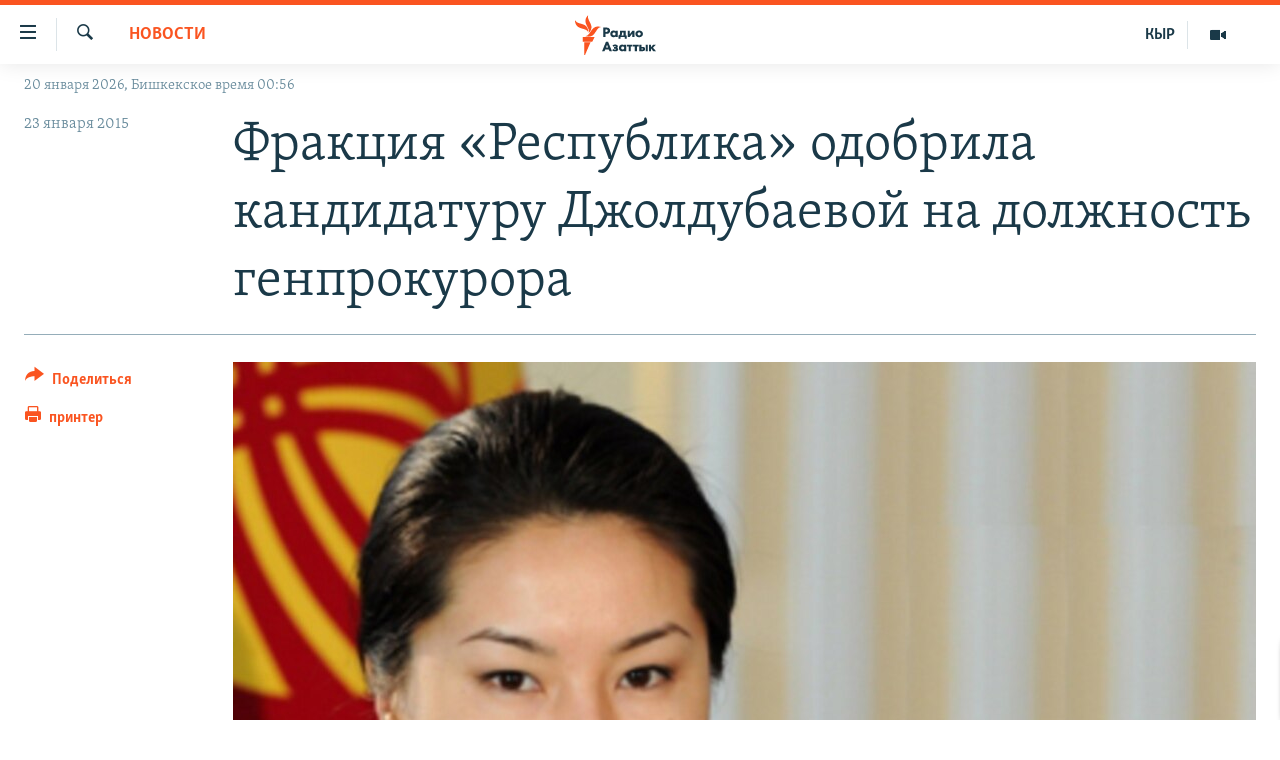

--- FILE ---
content_type: text/html; charset=utf-8
request_url: https://rus.azattyk.org/a/26808975.html
body_size: 18196
content:

<!DOCTYPE html>
<html lang="ru" dir="ltr" class="no-js">
<head>
        <link rel="stylesheet" href="/Content/responsive/RFE/ru-KG/RFE-ru-KG.css?&amp;av=0.0.0.0&amp;cb=370">
<script src="https://tags.azattyk.org/rferl-pangea/prod/utag.sync.js"></script><script type='text/javascript' src='https://www.youtube.com/iframe_api' async></script>            <link rel="manifest" href="/manifest.json">
    <script type="text/javascript">
        //a general 'js' detection, must be on top level in <head>, due to CSS performance
        document.documentElement.className = "js";
        var cacheBuster = "370";
        var appBaseUrl = "/";
        var imgEnhancerBreakpoints = [0, 144, 256, 408, 650, 1023, 1597];
        var isLoggingEnabled = false;
        var isPreviewPage = false;
        var isLivePreviewPage = false;

        if (!isPreviewPage) {
            window.RFE = window.RFE || {};
            window.RFE.cacheEnabledByParam = window.location.href.indexOf('nocache=1') === -1;

            const url = new URL(window.location.href);
            const params = new URLSearchParams(url.search);

            // Remove the 'nocache' parameter
            params.delete('nocache');

            // Update the URL without the 'nocache' parameter
            url.search = params.toString();
            window.history.replaceState(null, '', url.toString());
        } else {
            window.addEventListener('load', function() {
                const links = window.document.links;
                for (let i = 0; i < links.length; i++) {
                    links[i].href = '#';
                    links[i].target = '_self';
                }
             })
        }

var pwaEnabled = false;        var swCacheDisabled;
    </script>
    <meta charset="utf-8" />

            <title>&#x424;&#x440;&#x430;&#x43A;&#x446;&#x438;&#x44F; &#xAB;&#x420;&#x435;&#x441;&#x43F;&#x443;&#x431;&#x43B;&#x438;&#x43A;&#x430;&#xBB; &#x43E;&#x434;&#x43E;&#x431;&#x440;&#x438;&#x43B;&#x430; &#x43A;&#x430;&#x43D;&#x434;&#x438;&#x434;&#x430;&#x442;&#x443;&#x440;&#x443; &#x414;&#x436;&#x43E;&#x43B;&#x434;&#x443;&#x431;&#x430;&#x435;&#x432;&#x43E;&#x439; &#x43D;&#x430; &#x434;&#x43E;&#x43B;&#x436;&#x43D;&#x43E;&#x441;&#x442;&#x44C; &#x433;&#x435;&#x43D;&#x43F;&#x440;&#x43E;&#x43A;&#x443;&#x440;&#x43E;&#x440;&#x430;</title>
            <meta name="description" content="&#x41E;&#x43F;&#x43F;&#x43E;&#x437;&#x438;&#x446;&#x438;&#x43E;&#x43D;&#x43D;&#x430;&#x44F; &#x434;&#x435;&#x43F;&#x443;&#x442;&#x430;&#x442;&#x441;&#x43A;&#x430;&#x44F; &#x444;&#x440;&#x430;&#x43A;&#x446;&#x438;&#x44F; &#xAB;&#x420;&#x435;&#x441;&#x43F;&#x443;&#x431;&#x43B;&#x438;&#x43A;&#x430;&#xBB; &#x43E;&#x434;&#x43E;&#x431;&#x440;&#x438;&#x43B;&#x430; &#x43F;&#x440;&#x435;&#x434;&#x43B;&#x43E;&#x436;&#x435;&#x43D;&#x43D;&#x443;&#x44E; &#x43F;&#x440;&#x435;&#x437;&#x438;&#x434;&#x435;&#x43D;&#x442;&#x43E;&#x43C; &#x43A;&#x430;&#x43D;&#x434;&#x438;&#x434;&#x430;&#x442;&#x443;&#x440;&#x443; &#x418;&#x43D;&#x434;&#x438;&#x440;&#x44B; &#x414;&#x436;&#x43E;&#x43B;&#x434;&#x443;&#x431;&#x430;&#x435;&#x432;&#x43E;&#x439; &#x43D;&#x430; &#x434;&#x43E;&#x43B;&#x436;&#x43D;&#x43E;&#x441;&#x442;&#x44C; &#x433;&#x435;&#x43D;&#x435;&#x440;&#x430;&#x43B;&#x44C;&#x43D;&#x43E;&#x433;&#x43E; &#x43F;&#x440;&#x43E;&#x43A;&#x443;&#x440;&#x43E;&#x440;&#x430;. &#x424;&#x440;&#x430;&#x43A;&#x446;&#x438;&#x44F; &#x421;&#x414;&#x41F;&#x41A; &#x441;&#x435;&#x433;&#x43E;&#x434;&#x43D;&#x44F;&#xA0;&#x442;&#x430;&#x43A;&#x436;&#x435;&#xA0; &#x440;&#x430;&#x441;&#x441;&#x43C;&#x430;&#x442;&#x440;&#x438;&#x432;&#x430;&#x435;&#x442; &#x434;&#x430;&#x43D;&#x43D;&#x44B;&#x439; &#x432;&#x43E;&#x43F;&#x440;&#x43E;&#x441;.&#xD;&#xA; &#x41F;&#x440;&#x43E;&#x444;&#x438;&#x43B;&#x44C;&#x43D;&#x44B;&#x439; &#x43A;&#x43E;&#x43C;&#x438;&#x442;&#x435;&#x442; &#x416;&#x43E;&#x433;&#x43E;&#x440;&#x43A;&#x443; &#x41A;&#x435;&#x43D;&#x435;&#x448;&#x430; &#x432; &#x441;&#x432;&#x43E;&#x44E; &#x43E;&#x447;&#x435;&#x440;&#x435;&#x434;&#x44C; &#x43E;&#x431;&#x441;&#x443;&#x434;&#x438;&#x442; &#x43A;&#x430;&#x43D;&#x434;&#x438;&#x434;&#x430;&#x442;&#x443;&#x440;&#x443; &#x414;&#x436;&#x43E;&#x43B;&#x434;&#x443;&#x431;&#x430;&#x435;&#x432;&#x43E;&#x439; &#x43D;&#x430;..." />
                <meta name="keywords" content="Новости, Архив "Азаттыка" на русском, республика, Индира Жолдубаева" />
    <meta name="viewport" content="width=device-width, initial-scale=1.0" />


    <meta http-equiv="X-UA-Compatible" content="IE=edge" />

<meta name="robots" content="max-image-preview:large"><meta name="yandex-verification" content="293efccb48109ab0" />
<meta property="fb:pages" content="220634991334437" />

        <link href="https://rus.azattyk.org/a/26808975.html" rel="canonical" />

        <meta name="apple-mobile-web-app-title" content="RFE/RL" />
        <meta name="apple-mobile-web-app-status-bar-style" content="black" />
            <meta name="apple-itunes-app" content="app-id=475986784, app-argument=//26808975.ltr" />
<meta content="&#x424;&#x440;&#x430;&#x43A;&#x446;&#x438;&#x44F; &#xAB;&#x420;&#x435;&#x441;&#x43F;&#x443;&#x431;&#x43B;&#x438;&#x43A;&#x430;&#xBB; &#x43E;&#x434;&#x43E;&#x431;&#x440;&#x438;&#x43B;&#x430; &#x43A;&#x430;&#x43D;&#x434;&#x438;&#x434;&#x430;&#x442;&#x443;&#x440;&#x443; &#x414;&#x436;&#x43E;&#x43B;&#x434;&#x443;&#x431;&#x430;&#x435;&#x432;&#x43E;&#x439; &#x43D;&#x430; &#x434;&#x43E;&#x43B;&#x436;&#x43D;&#x43E;&#x441;&#x442;&#x44C; &#x433;&#x435;&#x43D;&#x43F;&#x440;&#x43E;&#x43A;&#x443;&#x440;&#x43E;&#x440;&#x430;" property="og:title"></meta>
<meta content="&#x41E;&#x43F;&#x43F;&#x43E;&#x437;&#x438;&#x446;&#x438;&#x43E;&#x43D;&#x43D;&#x430;&#x44F; &#x434;&#x435;&#x43F;&#x443;&#x442;&#x430;&#x442;&#x441;&#x43A;&#x430;&#x44F; &#x444;&#x440;&#x430;&#x43A;&#x446;&#x438;&#x44F; &#xAB;&#x420;&#x435;&#x441;&#x43F;&#x443;&#x431;&#x43B;&#x438;&#x43A;&#x430;&#xBB; &#x43E;&#x434;&#x43E;&#x431;&#x440;&#x438;&#x43B;&#x430; &#x43F;&#x440;&#x435;&#x434;&#x43B;&#x43E;&#x436;&#x435;&#x43D;&#x43D;&#x443;&#x44E; &#x43F;&#x440;&#x435;&#x437;&#x438;&#x434;&#x435;&#x43D;&#x442;&#x43E;&#x43C; &#x43A;&#x430;&#x43D;&#x434;&#x438;&#x434;&#x430;&#x442;&#x443;&#x440;&#x443; &#x418;&#x43D;&#x434;&#x438;&#x440;&#x44B; &#x414;&#x436;&#x43E;&#x43B;&#x434;&#x443;&#x431;&#x430;&#x435;&#x432;&#x43E;&#x439; &#x43D;&#x430; &#x434;&#x43E;&#x43B;&#x436;&#x43D;&#x43E;&#x441;&#x442;&#x44C; &#x433;&#x435;&#x43D;&#x435;&#x440;&#x430;&#x43B;&#x44C;&#x43D;&#x43E;&#x433;&#x43E; &#x43F;&#x440;&#x43E;&#x43A;&#x443;&#x440;&#x43E;&#x440;&#x430;. &#x424;&#x440;&#x430;&#x43A;&#x446;&#x438;&#x44F; &#x421;&#x414;&#x41F;&#x41A; &#x441;&#x435;&#x433;&#x43E;&#x434;&#x43D;&#x44F;&#xA0;&#x442;&#x430;&#x43A;&#x436;&#x435;&#xA0; &#x440;&#x430;&#x441;&#x441;&#x43C;&#x430;&#x442;&#x440;&#x438;&#x432;&#x430;&#x435;&#x442; &#x434;&#x430;&#x43D;&#x43D;&#x44B;&#x439; &#x432;&#x43E;&#x43F;&#x440;&#x43E;&#x441;.&#xD;&#xA; &#x41F;&#x440;&#x43E;&#x444;&#x438;&#x43B;&#x44C;&#x43D;&#x44B;&#x439; &#x43A;&#x43E;&#x43C;&#x438;&#x442;&#x435;&#x442; &#x416;&#x43E;&#x433;&#x43E;&#x440;&#x43A;&#x443; &#x41A;&#x435;&#x43D;&#x435;&#x448;&#x430; &#x432; &#x441;&#x432;&#x43E;&#x44E; &#x43E;&#x447;&#x435;&#x440;&#x435;&#x434;&#x44C; &#x43E;&#x431;&#x441;&#x443;&#x434;&#x438;&#x442; &#x43A;&#x430;&#x43D;&#x434;&#x438;&#x434;&#x430;&#x442;&#x443;&#x440;&#x443; &#x414;&#x436;&#x43E;&#x43B;&#x434;&#x443;&#x431;&#x430;&#x435;&#x432;&#x43E;&#x439; &#x43D;&#x430;..." property="og:description"></meta>
<meta content="article" property="og:type"></meta>
<meta content="https://rus.azattyk.org/a/26808975.html" property="og:url"></meta>
<meta content="&#x420;&#x430;&#x434;&#x438;&#x43E; &#x410;&#x437;&#x430;&#x442;&#x442;&#x44B;&#x43A; (&#x41A;&#x44B;&#x440;&#x433;&#x44B;&#x437;&#x441;&#x43A;&#x430;&#x44F; &#x441;&#x43B;&#x443;&#x436;&#x431;&#x430; &#x420;&#x430;&#x434;&#x438;&#x43E; &#x421;&#x432;&#x43E;&#x431;&#x43E;&#x434;&#x43D;&#x430;&#x44F; &#x415;&#x432;&#x440;&#x43E;&#x43F;&#x430;/&#x420;&#x430;&#x434;&#x438;&#x43E; &#x421;&#x432;&#x43E;&#x431;&#x43E;&#x434;&#x430;) " property="og:site_name"></meta>
<meta content="https://www.facebook.com/Azattyk-Media-220634991334437/" property="article:publisher"></meta>
<meta content="https://gdb.rferl.org/eab57eab-f6ca-4b06-9d68-92a31e1829fc_w1200_h630.jpg" property="og:image"></meta>
<meta content="1200" property="og:image:width"></meta>
<meta content="630" property="og:image:height"></meta>
<meta content="231639125410152" property="fb:app_id"></meta>
<meta content="summary_large_image" name="twitter:card"></meta>
<meta content="@AzattykMedia" name="twitter:site"></meta>
<meta content="https://gdb.rferl.org/eab57eab-f6ca-4b06-9d68-92a31e1829fc_w1200_h630.jpg" name="twitter:image"></meta>
<meta content="&#x424;&#x440;&#x430;&#x43A;&#x446;&#x438;&#x44F; &#xAB;&#x420;&#x435;&#x441;&#x43F;&#x443;&#x431;&#x43B;&#x438;&#x43A;&#x430;&#xBB; &#x43E;&#x434;&#x43E;&#x431;&#x440;&#x438;&#x43B;&#x430; &#x43A;&#x430;&#x43D;&#x434;&#x438;&#x434;&#x430;&#x442;&#x443;&#x440;&#x443; &#x414;&#x436;&#x43E;&#x43B;&#x434;&#x443;&#x431;&#x430;&#x435;&#x432;&#x43E;&#x439; &#x43D;&#x430; &#x434;&#x43E;&#x43B;&#x436;&#x43D;&#x43E;&#x441;&#x442;&#x44C; &#x433;&#x435;&#x43D;&#x43F;&#x440;&#x43E;&#x43A;&#x443;&#x440;&#x43E;&#x440;&#x430;" name="twitter:title"></meta>
<meta content="&#x41E;&#x43F;&#x43F;&#x43E;&#x437;&#x438;&#x446;&#x438;&#x43E;&#x43D;&#x43D;&#x430;&#x44F; &#x434;&#x435;&#x43F;&#x443;&#x442;&#x430;&#x442;&#x441;&#x43A;&#x430;&#x44F; &#x444;&#x440;&#x430;&#x43A;&#x446;&#x438;&#x44F; &#xAB;&#x420;&#x435;&#x441;&#x43F;&#x443;&#x431;&#x43B;&#x438;&#x43A;&#x430;&#xBB; &#x43E;&#x434;&#x43E;&#x431;&#x440;&#x438;&#x43B;&#x430; &#x43F;&#x440;&#x435;&#x434;&#x43B;&#x43E;&#x436;&#x435;&#x43D;&#x43D;&#x443;&#x44E; &#x43F;&#x440;&#x435;&#x437;&#x438;&#x434;&#x435;&#x43D;&#x442;&#x43E;&#x43C; &#x43A;&#x430;&#x43D;&#x434;&#x438;&#x434;&#x430;&#x442;&#x443;&#x440;&#x443; &#x418;&#x43D;&#x434;&#x438;&#x440;&#x44B; &#x414;&#x436;&#x43E;&#x43B;&#x434;&#x443;&#x431;&#x430;&#x435;&#x432;&#x43E;&#x439; &#x43D;&#x430; &#x434;&#x43E;&#x43B;&#x436;&#x43D;&#x43E;&#x441;&#x442;&#x44C; &#x433;&#x435;&#x43D;&#x435;&#x440;&#x430;&#x43B;&#x44C;&#x43D;&#x43E;&#x433;&#x43E; &#x43F;&#x440;&#x43E;&#x43A;&#x443;&#x440;&#x43E;&#x440;&#x430;. &#x424;&#x440;&#x430;&#x43A;&#x446;&#x438;&#x44F; &#x421;&#x414;&#x41F;&#x41A; &#x441;&#x435;&#x433;&#x43E;&#x434;&#x43D;&#x44F;&#xA0;&#x442;&#x430;&#x43A;&#x436;&#x435;&#xA0; &#x440;&#x430;&#x441;&#x441;&#x43C;&#x430;&#x442;&#x440;&#x438;&#x432;&#x430;&#x435;&#x442; &#x434;&#x430;&#x43D;&#x43D;&#x44B;&#x439; &#x432;&#x43E;&#x43F;&#x440;&#x43E;&#x441;.&#xD;&#xA; &#x41F;&#x440;&#x43E;&#x444;&#x438;&#x43B;&#x44C;&#x43D;&#x44B;&#x439; &#x43A;&#x43E;&#x43C;&#x438;&#x442;&#x435;&#x442; &#x416;&#x43E;&#x433;&#x43E;&#x440;&#x43A;&#x443; &#x41A;&#x435;&#x43D;&#x435;&#x448;&#x430; &#x432; &#x441;&#x432;&#x43E;&#x44E; &#x43E;&#x447;&#x435;&#x440;&#x435;&#x434;&#x44C; &#x43E;&#x431;&#x441;&#x443;&#x434;&#x438;&#x442; &#x43A;&#x430;&#x43D;&#x434;&#x438;&#x434;&#x430;&#x442;&#x443;&#x440;&#x443; &#x414;&#x436;&#x43E;&#x43B;&#x434;&#x443;&#x431;&#x430;&#x435;&#x432;&#x43E;&#x439; &#x43D;&#x430;..." name="twitter:description"></meta>
                    <link rel="amphtml" href="https://rus.azattyk.org/amp/26808975.html" />
<script type="application/ld+json">{"articleSection":"Новости","isAccessibleForFree":true,"headline":"Фракция «Республика» одобрила кандидатуру Джолдубаевой на должность генпрокурора","inLanguage":"ru-KG","keywords":"Новости, Архив \u0022Азаттыка\u0022 на русском, республика, Индира Жолдубаева","author":{"@type":"Person","name":"RFE/RL"},"datePublished":"2015-01-23 05:41:57Z","dateModified":"2015-01-23 07:45:57Z","publisher":{"logo":{"width":512,"height":220,"@type":"ImageObject","url":"https://rus.azattyk.org/Content/responsive/RFE/ru-KG/img/logo.png"},"@type":"NewsMediaOrganization","url":"https://rus.azattyk.org","sameAs":["https://facebook.com/pages/Azattyk-Media/220634991334437","https://twitter.com/AzattykMedia","https://telegram.me/azattykrus","https://www.instagram.com/azattykmedia/","https://www.youtube.com/user/AzattykUnalgysy"],"name":"Азаттык","alternateName":"Новости Кыргызстана, новости Центральной Азии"},"@context":"https://schema.org","@type":"NewsArticle","mainEntityOfPage":"https://rus.azattyk.org/a/26808975.html","url":"https://rus.azattyk.org/a/26808975.html","description":"Оппозиционная депутатская фракция «Республика» одобрила предложенную президентом кандидатуру Индиры Джолдубаевой на должность генерального прокурора. Фракция СДПК сегодня также  рассматривает данный вопрос.\r\n Профильный комитет Жогорку Кенеша в свою очередь обсудит кандидатуру Джолдубаевой на...","image":{"width":1080,"height":608,"@type":"ImageObject","url":"https://gdb.rferl.org/eab57eab-f6ca-4b06-9d68-92a31e1829fc_w1080_h608.jpg"},"name":"Фракция «Республика» одобрила кандидатуру Джолдубаевой на должность генпрокурора"}</script>
    <script src="/Scripts/responsive/infographics.bundle.min.js?&amp;av=0.0.0.0&amp;cb=370"></script>
        <script src="/Scripts/responsive/dollardom.min.js?&amp;av=0.0.0.0&amp;cb=370"></script>
        <script src="/Scripts/responsive/modules/commons.js?&amp;av=0.0.0.0&amp;cb=370"></script>
        <script src="/Scripts/responsive/modules/app_code.js?&amp;av=0.0.0.0&amp;cb=370"></script>

        <link rel="icon" type="image/svg+xml" href="/Content/responsive/RFE/img/webApp/favicon.svg" />
        <link rel="alternate icon" href="/Content/responsive/RFE/img/webApp/favicon.ico" />
            <link rel="mask-icon" color="#ea6903" href="/Content/responsive/RFE/img/webApp/favicon_safari.svg" />
        <link rel="apple-touch-icon" sizes="152x152" href="/Content/responsive/RFE/img/webApp/ico-152x152.png" />
        <link rel="apple-touch-icon" sizes="144x144" href="/Content/responsive/RFE/img/webApp/ico-144x144.png" />
        <link rel="apple-touch-icon" sizes="114x114" href="/Content/responsive/RFE/img/webApp/ico-114x114.png" />
        <link rel="apple-touch-icon" sizes="72x72" href="/Content/responsive/RFE/img/webApp/ico-72x72.png" />
        <link rel="apple-touch-icon-precomposed" href="/Content/responsive/RFE/img/webApp/ico-57x57.png" />
        <link rel="icon" sizes="192x192" href="/Content/responsive/RFE/img/webApp/ico-192x192.png" />
        <link rel="icon" sizes="128x128" href="/Content/responsive/RFE/img/webApp/ico-128x128.png" />
        <meta name="msapplication-TileColor" content="#ffffff" />
        <meta name="msapplication-TileImage" content="/Content/responsive/RFE/img/webApp/ico-144x144.png" />
                <link rel="preload" href="/Content/responsive/fonts/Skolar-Lt_Cyrl_v2.4.woff" type="font/woff" as="font" crossorigin="anonymous" />
    <link rel="alternate" type="application/rss+xml" title="RFE/RL - Top Stories [RSS]" href="/api/" />
    <link rel="sitemap" type="application/rss+xml" href="/sitemap.xml" />
    
    



</head>
<body class=" nav-no-loaded cc_theme pg-article print-lay-article js-category-to-nav nojs-images date-time-enabled">
        <script type="text/javascript" >
            var analyticsData = {url:"https://rus.azattyk.org/a/26808975.html",property_id:"440",article_uid:"26808975",page_title:"Фракция «Республика» одобрила кандидатуру Джолдубаевой на должность генпрокурора",page_type:"article",content_type:"article",subcontent_type:"article",last_modified:"2015-01-23 07:45:57Z",pub_datetime:"2015-01-23 05:41:57Z",pub_year:"2015",pub_month:"01",pub_day:"23",pub_hour:"05",pub_weekday:"Friday",section:"новости",english_section:"ky_news_in_russian_ru",byline:"",categories:"ky_news_in_russian_ru,ky_archive_in_russian_ru",tags:"республика;индира жолдубаева",domain:"rus.azattyk.org",language:"Russian",language_service:"RFERL Kyrgyz",platform:"web",copied:"no",copied_article:"",copied_title:"",runs_js:"Yes",cms_release:"8.44.0.0.370",enviro_type:"prod",slug:"",entity:"RFE",short_language_service:"KYR",platform_short:"W",page_name:"Фракция «Республика» одобрила кандидатуру Джолдубаевой на должность генпрокурора"};
        </script>
<noscript><iframe src="https://www.googletagmanager.com/ns.html?id=GTM-WXZBPZ" height="0" width="0" style="display:none;visibility:hidden"></iframe></noscript>        <script type="text/javascript" data-cookiecategory="analytics">
            var gtmEventObject = Object.assign({}, analyticsData, {event: 'page_meta_ready'});window.dataLayer = window.dataLayer || [];window.dataLayer.push(gtmEventObject);
            if (top.location === self.location) { //if not inside of an IFrame
                 var renderGtm = "true";
                 if (renderGtm === "true") {
            (function(w,d,s,l,i){w[l]=w[l]||[];w[l].push({'gtm.start':new Date().getTime(),event:'gtm.js'});var f=d.getElementsByTagName(s)[0],j=d.createElement(s),dl=l!='dataLayer'?'&l='+l:'';j.async=true;j.src='//www.googletagmanager.com/gtm.js?id='+i+dl;f.parentNode.insertBefore(j,f);})(window,document,'script','dataLayer','GTM-WXZBPZ');
                 }
            }
        </script>
        <!--Analytics tag js version start-->
            <script type="text/javascript" data-cookiecategory="analytics">
                var utag_data = Object.assign({}, analyticsData, {});
if(typeof(TealiumTagFrom)==='function' && typeof(TealiumTagSearchKeyword)==='function') {
var utag_from=TealiumTagFrom();var utag_searchKeyword=TealiumTagSearchKeyword();
if(utag_searchKeyword!=null && utag_searchKeyword!=='' && utag_data["search_keyword"]==null) utag_data["search_keyword"]=utag_searchKeyword;if(utag_from!=null && utag_from!=='') utag_data["from"]=TealiumTagFrom();}
                if(window.top!== window.self&&utag_data.page_type==="snippet"){utag_data.page_type = 'iframe';}
                try{if(window.top!==window.self&&window.self.location.hostname===window.top.location.hostname){utag_data.platform = 'self-embed';utag_data.platform_short = 'se';}}catch(e){if(window.top!==window.self&&window.self.location.search.includes("platformType=self-embed")){utag_data.platform = 'cross-promo';utag_data.platform_short = 'cp';}}
                (function(a,b,c,d){    a="https://tags.azattyk.org/rferl-pangea/prod/utag.js";    b=document;c="script";d=b.createElement(c);d.src=a;d.type="text/java"+c;d.async=true;    a=b.getElementsByTagName(c)[0];a.parentNode.insertBefore(d,a);    })();
            </script>
        <!--Analytics tag js version end-->
<!-- Analytics tag management NoScript -->
<noscript>
<img style="position: absolute; border: none;" src="https://ssc.azattyk.org/b/ss/bbgprod,bbgentityrferl/1/G.4--NS/718542102?pageName=rfe%3akyr%3aw%3aarticle%3a%d0%a4%d1%80%d0%b0%d0%ba%d1%86%d0%b8%d1%8f%20%c2%ab%d0%a0%d0%b5%d1%81%d0%bf%d1%83%d0%b1%d0%bb%d0%b8%d0%ba%d0%b0%c2%bb%20%d0%be%d0%b4%d0%be%d0%b1%d1%80%d0%b8%d0%bb%d0%b0%20%d0%ba%d0%b0%d0%bd%d0%b4%d0%b8%d0%b4%d0%b0%d1%82%d1%83%d1%80%d1%83%20%d0%94%d0%b6%d0%be%d0%bb%d0%b4%d1%83%d0%b1%d0%b0%d0%b5%d0%b2%d0%be%d0%b9%20%d0%bd%d0%b0%20%d0%b4%d0%be%d0%bb%d0%b6%d0%bd%d0%be%d1%81%d1%82%d1%8c%20%d0%b3%d0%b5%d0%bd%d0%bf%d1%80%d0%be%d0%ba%d1%83%d1%80%d0%be%d1%80%d0%b0&amp;c6=%d0%a4%d1%80%d0%b0%d0%ba%d1%86%d0%b8%d1%8f%20%c2%ab%d0%a0%d0%b5%d1%81%d0%bf%d1%83%d0%b1%d0%bb%d0%b8%d0%ba%d0%b0%c2%bb%20%d0%be%d0%b4%d0%be%d0%b1%d1%80%d0%b8%d0%bb%d0%b0%20%d0%ba%d0%b0%d0%bd%d0%b4%d0%b8%d0%b4%d0%b0%d1%82%d1%83%d1%80%d1%83%20%d0%94%d0%b6%d0%be%d0%bb%d0%b4%d1%83%d0%b1%d0%b0%d0%b5%d0%b2%d0%be%d0%b9%20%d0%bd%d0%b0%20%d0%b4%d0%be%d0%bb%d0%b6%d0%bd%d0%be%d1%81%d1%82%d1%8c%20%d0%b3%d0%b5%d0%bd%d0%bf%d1%80%d0%be%d0%ba%d1%83%d1%80%d0%be%d1%80%d0%b0&amp;v36=8.44.0.0.370&amp;v6=D=c6&amp;g=https%3a%2f%2frus.azattyk.org%2fa%2f26808975.html&amp;c1=D=g&amp;v1=D=g&amp;events=event1,event52&amp;c16=rferl%20kyrgyz&amp;v16=D=c16&amp;c5=ky_news_in_russian_ru&amp;v5=D=c5&amp;ch=%d0%9d%d0%be%d0%b2%d0%be%d1%81%d1%82%d0%b8&amp;c15=russian&amp;v15=D=c15&amp;c4=article&amp;v4=D=c4&amp;c14=26808975&amp;v14=D=c14&amp;v20=no&amp;c17=web&amp;v17=D=c17&amp;mcorgid=518abc7455e462b97f000101%40adobeorg&amp;server=rus.azattyk.org&amp;pageType=D=c4&amp;ns=bbg&amp;v29=D=server&amp;v25=rfe&amp;v30=440&amp;v105=D=User-Agent " alt="analytics" width="1" height="1" /></noscript>
<!-- End of Analytics tag management NoScript -->


        <!--*** Accessibility links - For ScreenReaders only ***-->
        <section>
            <div class="sr-only">
                <h2>&#x421;&#x441;&#x44B;&#x43B;&#x43A;&#x438; &#x434;&#x43B;&#x44F; &#x443;&#x43F;&#x440;&#x43E;&#x449;&#x435;&#x43D;&#x43D;&#x43E;&#x433;&#x43E; &#x434;&#x43E;&#x441;&#x442;&#x443;&#x43F;&#x430;</h2>
                <ul>
                    <li><a href="#content" data-disable-smooth-scroll="1">&#x412;&#x435;&#x440;&#x43D;&#x443;&#x442;&#x44C;&#x441;&#x44F; &#x43A; &#x43E;&#x441;&#x43D;&#x43E;&#x432;&#x43D;&#x43E;&#x43C;&#x443; &#x441;&#x43E;&#x434;&#x435;&#x440;&#x436;&#x430;&#x43D;&#x438;&#x44E;</a></li>
                    <li><a href="#navigation" data-disable-smooth-scroll="1">&#x412;&#x435;&#x440;&#x43D;&#x443;&#x442;&#x44C;&#x441;&#x44F; &#x43A; &#x433;&#x43B;&#x430;&#x432;&#x43D;&#x43E;&#x439; &#x43D;&#x430;&#x432;&#x438;&#x433;&#x430;&#x446;&#x438;&#x438;</a></li>
                    <li><a href="#txtHeaderSearch" data-disable-smooth-scroll="1">&#x412;&#x435;&#x440;&#x43D;&#x443;&#x442;&#x44C;&#x441;&#x44F; &#x43A; &#x43F;&#x43E;&#x438;&#x441;&#x43A;&#x443;</a></li>
                </ul>
            </div>
        </section>
    




<div dir="ltr">
    <div id="page">
            <aside>

<div class="c-lightbox overlay-modal">
    <div class="c-lightbox__intro">
        <h2 class="c-lightbox__intro-title"></h2>
        <button class="btn btn--rounded c-lightbox__btn c-lightbox__intro-next" title="&#x421;&#x43B;&#x435;&#x434;&#x443;&#x44E;&#x449;&#x438;&#x439;">
            <span class="ico ico--rounded ico-chevron-forward"></span>
            <span class="sr-only">&#x421;&#x43B;&#x435;&#x434;&#x443;&#x44E;&#x449;&#x438;&#x439;</span>
        </button>
    </div>
    <div class="c-lightbox__nav">
        <button class="btn btn--rounded c-lightbox__btn c-lightbox__btn--close" title="&#x417;&#x430;&#x43A;&#x440;&#x44B;&#x442;&#x44C;">
            <span class="ico ico--rounded ico-close"></span>
            <span class="sr-only">&#x417;&#x430;&#x43A;&#x440;&#x44B;&#x442;&#x44C;</span>
        </button>
        <button class="btn btn--rounded c-lightbox__btn c-lightbox__btn--prev" title="&#x41F;&#x440;&#x435;&#x434;&#x44B;&#x434;&#x443;&#x449;&#x438;&#x439;">
            <span class="ico ico--rounded ico-chevron-backward"></span>
            <span class="sr-only">&#x41F;&#x440;&#x435;&#x434;&#x44B;&#x434;&#x443;&#x449;&#x438;&#x439;</span>
        </button>
        <button class="btn btn--rounded c-lightbox__btn c-lightbox__btn--next" title="&#x421;&#x43B;&#x435;&#x434;&#x443;&#x44E;&#x449;&#x438;&#x439;">
            <span class="ico ico--rounded ico-chevron-forward"></span>
            <span class="sr-only">&#x421;&#x43B;&#x435;&#x434;&#x443;&#x44E;&#x449;&#x438;&#x439;</span>
        </button>
    </div>
    <div class="c-lightbox__content-wrap">
        <figure class="c-lightbox__content">
            <span class="c-spinner c-spinner--lightbox">
                <img src="/Content/responsive/img/player-spinner.png"
                     alt="please wait"
                     title="please wait" />
            </span>
            <div class="c-lightbox__img">
                <div class="thumb">
                    <img src="" alt="" />
                </div>
            </div>
            <figcaption>
                <div class="c-lightbox__info c-lightbox__info--foot">
                    <span class="c-lightbox__counter"></span>
                    <span class="caption c-lightbox__caption"></span>
                </div>
            </figcaption>
        </figure>
    </div>
    <div class="hidden">
        <div class="content-advisory__box content-advisory__box--lightbox">
            <span class="content-advisory__box-text">This image contains sensitive content which some people may find offensive or disturbing.</span>
            <button class="btn btn--transparent content-advisory__box-btn m-t-md" value="text" type="button">
                <span class="btn__text">
                    Click to reveal
                </span>
            </button>
        </div>
    </div>
</div>

<div class="print-dialogue">
    <div class="container">
        <h3 class="print-dialogue__title section-head">Print Options:</h3>
        <div class="print-dialogue__opts">
            <ul class="print-dialogue__opt-group">
                <li class="form__group form__group--checkbox">
                    <input class="form__check " id="checkboxImages" name="checkboxImages" type="checkbox" checked="checked" />
                    <label for="checkboxImages" class="form__label m-t-md">Images</label>
                </li>
                <li class="form__group form__group--checkbox">
                    <input class="form__check " id="checkboxMultimedia" name="checkboxMultimedia" type="checkbox" checked="checked" />
                    <label for="checkboxMultimedia" class="form__label m-t-md">Multimedia</label>
                </li>
            </ul>
            <ul class="print-dialogue__opt-group">
                <li class="form__group form__group--checkbox">
                    <input class="form__check " id="checkboxEmbedded" name="checkboxEmbedded" type="checkbox" checked="checked" />
                    <label for="checkboxEmbedded" class="form__label m-t-md">Embedded Content</label>
                </li>
                <li class="hidden">
                    <input class="form__check " id="checkboxComments" name="checkboxComments" type="checkbox" />
                    <label for="checkboxComments" class="form__label m-t-md"> Comments</label>
                </li>
            </ul>
        </div>
        <div class="print-dialogue__buttons">
            <button class="btn  btn--secondary close-button" type="button" title="&#x41E;&#x442;&#x43C;&#x435;&#x43D;&#x438;&#x442;&#x44C;">
                <span class="btn__text ">&#x41E;&#x442;&#x43C;&#x435;&#x43D;&#x438;&#x442;&#x44C;</span>
            </button>
            <button class="btn  btn-cust-print m-l-sm" type="button" title="&#x43F;&#x440;&#x438;&#x43D;&#x442;&#x435;&#x440;">
                <span class="btn__text ">&#x43F;&#x440;&#x438;&#x43D;&#x442;&#x435;&#x440;</span>
            </button>
        </div>
    </div>
</div>                
<div class="ctc-message pos-fix">
    <div class="ctc-message__inner">&#x421;&#x441;&#x44B;&#x43B;&#x43A;&#x430; &#x441;&#x43A;&#x43E;&#x43F;&#x438;&#x440;&#x43E;&#x432;&#x430;&#x43D;&#x430;</div>
</div>
            </aside>

<div class="hdr-20 hdr-20--big">
    <div class="hdr-20__inner">
        <div class="hdr-20__max pos-rel">
            <div class="hdr-20__side hdr-20__side--primary d-flex">
                <label data-for="main-menu-ctrl" data-switcher-trigger="true" data-switch-target="main-menu-ctrl" class="burger hdr-trigger pos-rel trans-trigger" data-trans-evt="click" data-trans-id="menu">
                    <span class="ico ico-close hdr-trigger__ico hdr-trigger__ico--close burger__ico burger__ico--close"></span>
                    <span class="ico ico-menu hdr-trigger__ico hdr-trigger__ico--open burger__ico burger__ico--open"></span>
                </label>
                <div class="menu-pnl pos-fix trans-target" data-switch-target="main-menu-ctrl" data-trans-id="menu">
                    <div class="menu-pnl__inner">
                        <nav class="main-nav menu-pnl__item menu-pnl__item--first">
                            <ul class="main-nav__list accordeon" data-analytics-tales="false" data-promo-name="link" data-location-name="nav,secnav">
                                

        <li class="main-nav__item accordeon__item" data-switch-target="menu-item-4685">
            <label class="main-nav__item-name main-nav__item-name--label accordeon__control-label" data-switcher-trigger="true" data-for="menu-item-4685">
                &#x426;&#x435;&#x43D;&#x442;&#x440;&#x430;&#x43B;&#x44C;&#x43D;&#x430;&#x44F; &#x410;&#x437;&#x438;&#x44F;
                <span class="ico ico-chevron-down main-nav__chev"></span>
            </label>
            <div class="main-nav__sub-list">
                
    <a class="main-nav__item-name main-nav__item-name--link main-nav__item-name--sub" href="https://rus.azattyq.org/z/370" title="&#x41A;&#x430;&#x437;&#x430;&#x445;&#x441;&#x442;&#x430;&#x43D;"  >&#x41A;&#x430;&#x437;&#x430;&#x445;&#x441;&#x442;&#x430;&#x43D;</a>

    <a class="main-nav__item-name main-nav__item-name--link main-nav__item-name--sub" href="https://rus.azattyq.org/z/23725" title="&#x41A;&#x44B;&#x440;&#x433;&#x44B;&#x437;&#x441;&#x442;&#x430;&#x43D;"  >&#x41A;&#x44B;&#x440;&#x433;&#x44B;&#x437;&#x441;&#x442;&#x430;&#x43D;</a>

    <a class="main-nav__item-name main-nav__item-name--link main-nav__item-name--sub" href="https://rus.azattyq.org/z/23726" title="&#x422;&#x430;&#x434;&#x436;&#x438;&#x43A;&#x438;&#x441;&#x442;&#x430;&#x43D;"  >&#x422;&#x430;&#x434;&#x436;&#x438;&#x43A;&#x438;&#x441;&#x442;&#x430;&#x43D;</a>

    <a class="main-nav__item-name main-nav__item-name--link main-nav__item-name--sub" href="https://rus.azattyq.org/z/23728" title="&#x422;&#x443;&#x440;&#x43A;&#x43C;&#x435;&#x43D;&#x438;&#x441;&#x442;&#x430;&#x43D;"  >&#x422;&#x443;&#x440;&#x43A;&#x43C;&#x435;&#x43D;&#x438;&#x441;&#x442;&#x430;&#x43D;</a>

    <a class="main-nav__item-name main-nav__item-name--link main-nav__item-name--sub" href="https://rus.azattyq.org/z/23727" title="&#x423;&#x437;&#x431;&#x435;&#x43A;&#x438;&#x441;&#x442;&#x430;&#x43D;"  >&#x423;&#x437;&#x431;&#x435;&#x43A;&#x438;&#x441;&#x442;&#x430;&#x43D;</a>

            </div>
        </li>

        <li class="main-nav__item">
            <a class="main-nav__item-name main-nav__item-name--link" href="/politics" title="&#x41F;&#x43E;&#x43B;&#x438;&#x442;&#x438;&#x43A;&#x430;" data-item-name="politics_rus" >&#x41F;&#x43E;&#x43B;&#x438;&#x442;&#x438;&#x43A;&#x430;</a>
        </li>

        <li class="main-nav__item">
            <a class="main-nav__item-name main-nav__item-name--link" href="/economics" title="&#x42D;&#x43A;&#x43E;&#x43D;&#x43E;&#x43C;&#x438;&#x43A;&#x430;" data-item-name="economy_azattyk_in_russian" >&#x42D;&#x43A;&#x43E;&#x43D;&#x43E;&#x43C;&#x438;&#x43A;&#x430;</a>
        </li>

        <li class="main-nav__item">
            <a class="main-nav__item-name main-nav__item-name--link" href="/world" title="&#x412; &#x43C;&#x438;&#x440;&#x435;" data-item-name="world_by_azattyk_in_rus" >&#x412; &#x43C;&#x438;&#x440;&#x435;</a>
        </li>

        <li class="main-nav__item">
            <a class="main-nav__item-name main-nav__item-name--link" href="/freedom-of-speech" title="&#x421;&#x432;&#x43E;&#x431;&#x43E;&#x434;&#x430; &#x441;&#x43B;&#x43E;&#x432;&#x430;" data-item-name="freedom_of_spich" >&#x421;&#x432;&#x43E;&#x431;&#x43E;&#x434;&#x430; &#x441;&#x43B;&#x43E;&#x432;&#x430;</a>
        </li>

        <li class="main-nav__item accordeon__item" data-switch-target="menu-item-685">
            <label class="main-nav__item-name main-nav__item-name--label accordeon__control-label" data-switcher-trigger="true" data-for="menu-item-685">
                &#x41C;&#x443;&#x43B;&#x44C;&#x442;&#x438;&#x43C;&#x435;&#x434;&#x438;&#x430;
                <span class="ico ico-chevron-down main-nav__chev"></span>
            </label>
            <div class="main-nav__sub-list">
                
    <a class="main-nav__item-name main-nav__item-name--link main-nav__item-name--sub" href="/multimedia" title="&#x412;&#x438;&#x434;&#x435;&#x43E;" data-item-name="multimedia_in_russian_kg_ru" >&#x412;&#x438;&#x434;&#x435;&#x43E;</a>

    <a class="main-nav__item-name main-nav__item-name--link main-nav__item-name--sub" href="/z/3728" title="&#x424;&#x43E;&#x442;&#x43E;&#x433;&#x430;&#x43B;&#x435;&#x440;&#x435;&#x44F;" data-item-name="photo_gallery_by_azattyk_in_russian" >&#x424;&#x43E;&#x442;&#x43E;&#x433;&#x430;&#x43B;&#x435;&#x440;&#x435;&#x44F;</a>

    <a class="main-nav__item-name main-nav__item-name--link main-nav__item-name--sub" href="/z/7507" title="&#x41F;&#x435;&#x440;&#x435;&#x43A;&#x440;&#x435;&#x441;&#x442;&#x43E;&#x43A;" data-item-name="cent_asia_crossroads_in_rus_ru" >&#x41F;&#x435;&#x440;&#x435;&#x43A;&#x440;&#x435;&#x441;&#x442;&#x43E;&#x43A;</a>

            </div>
        </li>



                            </ul>
                        </nav>
                        

<div class="menu-pnl__item">
        <a href="https://www.azattyk.org" class="menu-pnl__item-link" alt="&#x41A;&#x44B;&#x440;&#x433;&#x44B;&#x437;&#x447;&#x430;">&#x41A;&#x44B;&#x440;&#x433;&#x44B;&#x437;&#x447;&#x430;</a>
</div>


                        
                            <div class="menu-pnl__item menu-pnl__item--social">
                                    <h5 class="menu-pnl__sub-head">&#x41C;&#x44B; &#x432; &#x441;&#x43E;&#x446;&#x441;&#x435;&#x442;&#x44F;&#x445;</h5>

        <a href="https://facebook.com/pages/Azattyk-Media/220634991334437" title="&#x41C;&#x44B; &#x432;  Facebook" data-analytics-text="follow_on_facebook" class="btn btn--rounded btn--social-inverted menu-pnl__btn js-social-btn btn-facebook"  target="_blank" rel="noopener">
            <span class="ico ico-facebook-alt ico--rounded"></span>
        </a>


        <a href="https://twitter.com/AzattykMedia" title="&#x41C;&#x44B; &#x432; Twitter" data-analytics-text="follow_on_twitter" class="btn btn--rounded btn--social-inverted menu-pnl__btn js-social-btn btn-twitter"  target="_blank" rel="noopener">
            <span class="ico ico-twitter ico--rounded"></span>
        </a>


        <a href="https://www.youtube.com/user/AzattykUnalgysy" title="&#x41F;&#x440;&#x438;&#x441;&#x43E;&#x435;&#x434;&#x438;&#x43D;&#x44F;&#x439;&#x442;&#x435;&#x441;&#x44C; &#x432; Youtube" data-analytics-text="follow_on_youtube" class="btn btn--rounded btn--social-inverted menu-pnl__btn js-social-btn btn-youtube"  target="_blank" rel="noopener">
            <span class="ico ico-youtube ico--rounded"></span>
        </a>


        <a href="https://www.instagram.com/azattykmedia/" title="&#x41C;&#x44B; &#x432; Instagram" data-analytics-text="follow_on_instagram" class="btn btn--rounded btn--social-inverted menu-pnl__btn js-social-btn btn-instagram"  target="_blank" rel="noopener">
            <span class="ico ico-instagram ico--rounded"></span>
        </a>


        <a href="https://telegram.me/azattykrus" title="&#x41C;&#x44B; &#x432; Telegram" data-analytics-text="follow_on_telegram" class="btn btn--rounded btn--social-inverted menu-pnl__btn js-social-btn btn-telegram"  target="_blank" rel="noopener">
            <span class="ico ico-telegram ico--rounded"></span>
        </a>


        <a href="https://news.google.com/publications/CAAiEF5foboAd-QoS92K77xxjVAqFAgKIhBeX6G6AHfkKEvdiu-8cY1Q?hl=en-US&amp;gl=US&amp;ceid=US%3Aen" title="&#x427;&#x438;&#x442;&#x430;&#x439;&#x442;&#x435; &#x43D;&#x430;&#x441; &#x432; Google News" data-analytics-text="follow_on_google_news" class="btn btn--rounded btn--social-inverted menu-pnl__btn js-social-btn btn-g-news"  target="_blank" rel="noopener">
            <span class="ico ico-google-news ico--rounded"></span>
        </a>

                            </div>
                            <div class="menu-pnl__item">
                                <a href="/navigation/allsites" class="menu-pnl__item-link">
                                    <span class="ico ico-languages "></span>
                                    &#x412;&#x441;&#x435; &#x441;&#x430;&#x439;&#x442;&#x44B; &#x420;&#x421;&#x415;/&#x420;&#x421;
                                </a>
                            </div>
                    </div>
                </div>
                <label data-for="top-search-ctrl" data-switcher-trigger="true" data-switch-target="top-search-ctrl" class="top-srch-trigger hdr-trigger">
                    <span class="ico ico-close hdr-trigger__ico hdr-trigger__ico--close top-srch-trigger__ico top-srch-trigger__ico--close"></span>
                    <span class="ico ico-search hdr-trigger__ico hdr-trigger__ico--open top-srch-trigger__ico top-srch-trigger__ico--open"></span>
                </label>
                <div class="srch-top srch-top--in-header" data-switch-target="top-search-ctrl">
                    <div class="container">
                        
<form action="/s" class="srch-top__form srch-top__form--in-header" id="form-topSearchHeader" method="get" role="search">    <label for="txtHeaderSearch" class="sr-only">&#x418;&#x441;&#x43A;&#x430;&#x442;&#x44C;</label>
    <input type="text" id="txtHeaderSearch" name="k" placeholder="&#x43F;&#x43E;&#x438;&#x441;&#x43A;" accesskey="s" value="" class="srch-top__input analyticstag-event" onkeydown="if (event.keyCode === 13) { FireAnalyticsTagEventOnSearch('search', $dom.get('#txtHeaderSearch')[0].value) }" />
    <button title="&#x418;&#x441;&#x43A;&#x430;&#x442;&#x44C;" type="submit" class="btn btn--top-srch analyticstag-event" onclick="FireAnalyticsTagEventOnSearch('search', $dom.get('#txtHeaderSearch')[0].value) ">
        <span class="ico ico-search"></span>
    </button>
</form>
                    </div>
                </div>
                <a href="/" class="main-logo-link">
                    <img src="/Content/responsive/RFE/ru-KG/img/logo-compact.svg" class="main-logo main-logo--comp" alt="site logo">
                        <img src="/Content/responsive/RFE/ru-KG/img/logo.svg" class="main-logo main-logo--big" alt="site logo">
                </a>
            </div>
            <div class="hdr-20__side hdr-20__side--secondary d-flex">
                

    <a href="/multimedia" title="&#x41C;&#x443;&#x43B;&#x44C;&#x442;&#x438;&#x43C;&#x435;&#x434;&#x438;&#x430;" class="hdr-20__secondary-item" data-item-name="video">
        
    <span class="ico ico-video hdr-20__secondary-icon"></span>

    </a>

    <a href="https://www.azattyk.org" title="&#x41A;&#x42B;&#x420;" class="hdr-20__secondary-item hdr-20__secondary-item--lang" data-item-name="satellite">
        
&#x41A;&#x42B;&#x420;
    </a>

    <a href="/s" title="&#x418;&#x441;&#x43A;&#x430;&#x442;&#x44C;" class="hdr-20__secondary-item hdr-20__secondary-item--search" data-item-name="search">
        
    <span class="ico ico-search hdr-20__secondary-icon hdr-20__secondary-icon--search"></span>

    </a>



                
                <div class="srch-bottom">
                    
<form action="/s" class="srch-bottom__form d-flex" id="form-bottomSearch" method="get" role="search">    <label for="txtSearch" class="sr-only">&#x418;&#x441;&#x43A;&#x430;&#x442;&#x44C;</label>
    <input type="search" id="txtSearch" name="k" placeholder="&#x43F;&#x43E;&#x438;&#x441;&#x43A;" accesskey="s" value="" class="srch-bottom__input analyticstag-event" onkeydown="if (event.keyCode === 13) { FireAnalyticsTagEventOnSearch('search', $dom.get('#txtSearch')[0].value) }" />
    <button title="&#x418;&#x441;&#x43A;&#x430;&#x442;&#x44C;" type="submit" class="btn btn--bottom-srch analyticstag-event" onclick="FireAnalyticsTagEventOnSearch('search', $dom.get('#txtSearch')[0].value) ">
        <span class="ico ico-search"></span>
    </button>
</form>
                </div>
            </div>
            <img src="/Content/responsive/RFE/ru-KG/img/logo-print.gif" class="logo-print" alt="site logo">
            <img src="/Content/responsive/RFE/ru-KG/img/logo-print_color.png" class="logo-print logo-print--color" alt="site logo">
        </div>
    </div>
</div>
    <script>
        if (document.body.className.indexOf('pg-home') > -1) {
            var nav2In = document.querySelector('.hdr-20__inner');
            var nav2Sec = document.querySelector('.hdr-20__side--secondary');
            var secStyle = window.getComputedStyle(nav2Sec);
            if (nav2In && window.pageYOffset < 150 && secStyle['position'] !== 'fixed') {
                nav2In.classList.add('hdr-20__inner--big')
            }
        }
    </script>



<div class="c-hlights c-hlights--breaking c-hlights--no-item" data-hlight-display="mobile,desktop">
    <div class="c-hlights__wrap container p-0">
        <div class="c-hlights__nav">
            <a role="button" href="#" title="&#x41F;&#x440;&#x435;&#x434;&#x44B;&#x434;&#x443;&#x449;&#x438;&#x439;">
                <span class="ico ico-chevron-backward m-0"></span>
                <span class="sr-only">&#x41F;&#x440;&#x435;&#x434;&#x44B;&#x434;&#x443;&#x449;&#x438;&#x439;</span>
            </a>
            <a role="button" href="#" title="&#x421;&#x43B;&#x435;&#x434;&#x443;&#x44E;&#x449;&#x438;&#x439;">
                <span class="ico ico-chevron-forward m-0"></span>
                <span class="sr-only">&#x421;&#x43B;&#x435;&#x434;&#x443;&#x44E;&#x449;&#x438;&#x439;</span>
            </a>
        </div>
        <span class="c-hlights__label">
            <span class="">&#x421;&#x440;&#x43E;&#x447;&#x43D;&#x43E;</span>
            <span class="switcher-trigger">
                <label data-for="more-less-1" data-switcher-trigger="true" class="switcher-trigger__label switcher-trigger__label--more p-b-0" title="&#x41F;&#x43E;&#x43A;&#x430;&#x437;&#x430;&#x442;&#x44C; &#x431;&#x43E;&#x43B;&#x44C;&#x448;&#x435;">
                    <span class="ico ico-chevron-down"></span>
                </label>
                <label data-for="more-less-1" data-switcher-trigger="true" class="switcher-trigger__label switcher-trigger__label--less p-b-0" title="&#x41F;&#x43E;&#x43A;&#x430;&#x437;&#x430;&#x442;&#x44C; &#x43C;&#x435;&#x43D;&#x44C;&#x448;&#x435;">
                    <span class="ico ico-chevron-up"></span>
                </label>
            </span>
        </span>
        <ul class="c-hlights__items switcher-target" data-switch-target="more-less-1">
            
        </ul>
    </div>
</div>


<div class="date-time-area ">
    <div class="container">
        <span class="date-time">
            20 &#x44F;&#x43D;&#x432;&#x430;&#x440;&#x44F; 2026, &#x411;&#x438;&#x448;&#x43A;&#x435;&#x43A;&#x441;&#x43A;&#x43E;&#x435; &#x432;&#x440;&#x435;&#x43C;&#x44F; 00:56
        </span>
    </div>
</div>
        <div id="content">
            

    <main class="container">

    <div class="hdr-container">
        <div class="row">
            <div class="col-category col-xs-12 col-md-2 pull-left">


<div class="category js-category">
<a class="" href="/z/4795">&#x41D;&#x43E;&#x432;&#x43E;&#x441;&#x442;&#x438;</a></div></div>
<div class="col-title col-xs-12 col-md-10 pull-right">

    <h1 class="title pg-title">
        &#x424;&#x440;&#x430;&#x43A;&#x446;&#x438;&#x44F; &#xAB;&#x420;&#x435;&#x441;&#x43F;&#x443;&#x431;&#x43B;&#x438;&#x43A;&#x430;&#xBB; &#x43E;&#x434;&#x43E;&#x431;&#x440;&#x438;&#x43B;&#x430; &#x43A;&#x430;&#x43D;&#x434;&#x438;&#x434;&#x430;&#x442;&#x443;&#x440;&#x443; &#x414;&#x436;&#x43E;&#x43B;&#x434;&#x443;&#x431;&#x430;&#x435;&#x432;&#x43E;&#x439; &#x43D;&#x430; &#x434;&#x43E;&#x43B;&#x436;&#x43D;&#x43E;&#x441;&#x442;&#x44C; &#x433;&#x435;&#x43D;&#x43F;&#x440;&#x43E;&#x43A;&#x443;&#x440;&#x43E;&#x440;&#x430;
    </h1>
</div>
<div class="col-publishing-details col-xs-12 col-sm-12 col-md-2 pull-left">

<div class="publishing-details ">
        <div class="published">
            <span class="date" >
                    <time pubdate="pubdate" datetime="2015-01-23T11:41:57&#x2B;06:00">
                        23 &#x44F;&#x43D;&#x432;&#x430;&#x440;&#x44F; 2015
                    </time>
            </span>
        </div>
</div>

</div>
<div class="col-lg-12 separator">

<div class="separator">
    <hr class="title-line" />
</div></div>
<div class="col-multimedia col-xs-12 col-md-10 pull-right">

<div class="cover-media">
    <figure class="media-image js-media-expand">
        <div class="img-wrap">
            <div class="thumb thumb16_9">

            <img src="https://gdb.rferl.org/eab57eab-f6ca-4b06-9d68-92a31e1829fc_w250_r1_s.jpg" alt="&#x418;&#x43D;&#x434;&#x438;&#x440;&#x430; &#x414;&#x436;&#x43E;&#x43B;&#x434;&#x443;&#x431;&#x430;&#x435;&#x432;&#x430;. " />
                                </div>
        </div>
            <figcaption>
                <span class="caption">&#x418;&#x43D;&#x434;&#x438;&#x440;&#x430; &#x414;&#x436;&#x43E;&#x43B;&#x434;&#x443;&#x431;&#x430;&#x435;&#x432;&#x430;. </span>
            </figcaption>
    </figure>
</div>

</div>
<div class="col-xs-12 col-md-2 pull-left article-share pos-rel">

    <div class="share--box">
                <div class="sticky-share-container" style="display:none">
                    <div class="container">
                        <a href="https://rus.azattyk.org" id="logo-sticky-share">&nbsp;</a>
                        <div class="pg-title pg-title--sticky-share">
                            &#x424;&#x440;&#x430;&#x43A;&#x446;&#x438;&#x44F; &#xAB;&#x420;&#x435;&#x441;&#x43F;&#x443;&#x431;&#x43B;&#x438;&#x43A;&#x430;&#xBB; &#x43E;&#x434;&#x43E;&#x431;&#x440;&#x438;&#x43B;&#x430; &#x43A;&#x430;&#x43D;&#x434;&#x438;&#x434;&#x430;&#x442;&#x443;&#x440;&#x443; &#x414;&#x436;&#x43E;&#x43B;&#x434;&#x443;&#x431;&#x430;&#x435;&#x432;&#x43E;&#x439; &#x43D;&#x430; &#x434;&#x43E;&#x43B;&#x436;&#x43D;&#x43E;&#x441;&#x442;&#x44C; &#x433;&#x435;&#x43D;&#x43F;&#x440;&#x43E;&#x43A;&#x443;&#x440;&#x43E;&#x440;&#x430;
                        </div>
                        <div class="sticked-nav-actions">
                            <!--This part is for sticky navigation display-->
                            <p class="buttons link-content-sharing p-0 ">
                                <button class="btn btn--link btn-content-sharing p-t-0 " id="btnContentSharing" value="text" role="Button" type="" title="&#x41F;&#x43E;&#x434;&#x435;&#x43B;&#x438;&#x442;&#x44C;&#x441;&#x44F; &#x432; &#x434;&#x443;&#x433;&#x438;&#x445; &#x441;&#x43E;&#x446;&#x441;&#x435;&#x442;&#x44F;&#x445;">
                                    <span class="ico ico-share ico--l"></span>
                                    <span class="btn__text ">
                                        &#x41F;&#x43E;&#x434;&#x435;&#x43B;&#x438;&#x442;&#x44C;&#x441;&#x44F;
                                    </span>
                                </button>
                            </p>
                            <aside class="content-sharing js-content-sharing js-content-sharing--apply-sticky  content-sharing--sticky" role="complementary" 
                                   data-share-url="https://rus.azattyk.org/a/26808975.html" data-share-title="&#x424;&#x440;&#x430;&#x43A;&#x446;&#x438;&#x44F; &#xAB;&#x420;&#x435;&#x441;&#x43F;&#x443;&#x431;&#x43B;&#x438;&#x43A;&#x430;&#xBB; &#x43E;&#x434;&#x43E;&#x431;&#x440;&#x438;&#x43B;&#x430; &#x43A;&#x430;&#x43D;&#x434;&#x438;&#x434;&#x430;&#x442;&#x443;&#x440;&#x443; &#x414;&#x436;&#x43E;&#x43B;&#x434;&#x443;&#x431;&#x430;&#x435;&#x432;&#x43E;&#x439; &#x43D;&#x430; &#x434;&#x43E;&#x43B;&#x436;&#x43D;&#x43E;&#x441;&#x442;&#x44C; &#x433;&#x435;&#x43D;&#x43F;&#x440;&#x43E;&#x43A;&#x443;&#x440;&#x43E;&#x440;&#x430;" data-share-text="">
                                <div class="content-sharing__popover">
                                    <h6 class="content-sharing__title">&#x41F;&#x43E;&#x434;&#x435;&#x43B;&#x438;&#x442;&#x44C;&#x441;&#x44F;</h6>
                                    <button href="#close" id="btnCloseSharing" class="btn btn--text-like content-sharing__close-btn">
                                        <span class="ico ico-close ico--l"></span>
                                    </button>
            <ul class="content-sharing__list">
                    <li class="content-sharing__item">
                            <div class="ctc ">
                                <input type="text" class="ctc__input" readonly="readonly">
                                <a href="" js-href="https://rus.azattyk.org/a/26808975.html" class="content-sharing__link ctc__button">
                                    <span class="ico ico-copy-link ico--rounded ico--s"></span>
                                        <span class="content-sharing__link-text">&#x421;&#x43A;&#x43E;&#x43F;&#x438;&#x440;&#x43E;&#x432;&#x430;&#x442;&#x44C; &#x441;&#x441;&#x44B;&#x43B;&#x43A;&#x443;</span>
                                </a>
                            </div>
                    </li>
                    <li class="content-sharing__item">
        <a href="https://facebook.com/sharer.php?u=https%3a%2f%2frus.azattyk.org%2fa%2f26808975.html"
           data-analytics-text="share_on_facebook"
           title="Facebook" target="_blank"
           class="content-sharing__link  js-social-btn">
            <span class="ico ico-facebook ico--rounded ico--s"></span>
                <span class="content-sharing__link-text">Facebook</span>
        </a>
                    </li>
                    <li class="content-sharing__item">
        <a href="https://twitter.com/share?url=https%3a%2f%2frus.azattyk.org%2fa%2f26808975.html&amp;text=%d0%a4%d1%80%d0%b0%d0%ba%d1%86%d0%b8%d1%8f&#x2B;%c2%ab%d0%a0%d0%b5%d1%81%d0%bf%d1%83%d0%b1%d0%bb%d0%b8%d0%ba%d0%b0%c2%bb&#x2B;%d0%be%d0%b4%d0%be%d0%b1%d1%80%d0%b8%d0%bb%d0%b0&#x2B;%d0%ba%d0%b0%d0%bd%d0%b4%d0%b8%d0%b4%d0%b0%d1%82%d1%83%d1%80%d1%83&#x2B;%d0%94%d0%b6%d0%be%d0%bb%d0%b4%d1%83%d0%b1%d0%b0%d0%b5%d0%b2%d0%be%d0%b9&#x2B;%d0%bd%d0%b0&#x2B;%d0%b4%d0%be%d0%bb%d0%b6%d0%bd%d0%be%d1%81%d1%82%d1%8c&#x2B;%d0%b3%d0%b5%d0%bd%d0%bf%d1%80%d0%be%d0%ba%d1%83%d1%80%d0%be%d1%80%d0%b0"
           data-analytics-text="share_on_twitter"
           title="X (Twitter)" target="_blank"
           class="content-sharing__link  js-social-btn">
            <span class="ico ico-twitter ico--rounded ico--s"></span>
                <span class="content-sharing__link-text">X (Twitter)</span>
        </a>
                    </li>
                    <li class="content-sharing__item">
        <a href="https://telegram.me/share/url?url=https%3a%2f%2frus.azattyk.org%2fa%2f26808975.html"
           data-analytics-text="share_on_telegram"
           title="Telegram" target="_blank"
           class="content-sharing__link  js-social-btn">
            <span class="ico ico-telegram ico--rounded ico--s"></span>
                <span class="content-sharing__link-text">Telegram</span>
        </a>
                    </li>
                    <li class="content-sharing__item visible-md-inline-block visible-lg-inline-block">
        <a href="https://web.whatsapp.com/send?text=https%3a%2f%2frus.azattyk.org%2fa%2f26808975.html"
           data-analytics-text="share_on_whatsapp_desktop"
           title="WhatsApp" target="_blank"
           class="content-sharing__link  js-social-btn">
            <span class="ico ico-whatsapp ico--rounded ico--s"></span>
                <span class="content-sharing__link-text">WhatsApp</span>
        </a>
                    </li>
                    <li class="content-sharing__item visible-xs-inline-block visible-sm-inline-block">
        <a href="whatsapp://send?text=https%3a%2f%2frus.azattyk.org%2fa%2f26808975.html"
           data-analytics-text="share_on_whatsapp"
           title="WhatsApp" target="_blank"
           class="content-sharing__link  js-social-btn">
            <span class="ico ico-whatsapp ico--rounded ico--s"></span>
                <span class="content-sharing__link-text">WhatsApp</span>
        </a>
                    </li>
                    <li class="content-sharing__item">
        <a href="mailto:?body=https%3a%2f%2frus.azattyk.org%2fa%2f26808975.html&amp;subject=&#x424;&#x440;&#x430;&#x43A;&#x446;&#x438;&#x44F; &#xAB;&#x420;&#x435;&#x441;&#x43F;&#x443;&#x431;&#x43B;&#x438;&#x43A;&#x430;&#xBB; &#x43E;&#x434;&#x43E;&#x431;&#x440;&#x438;&#x43B;&#x430; &#x43A;&#x430;&#x43D;&#x434;&#x438;&#x434;&#x430;&#x442;&#x443;&#x440;&#x443; &#x414;&#x436;&#x43E;&#x43B;&#x434;&#x443;&#x431;&#x430;&#x435;&#x432;&#x43E;&#x439; &#x43D;&#x430; &#x434;&#x43E;&#x43B;&#x436;&#x43D;&#x43E;&#x441;&#x442;&#x44C; &#x433;&#x435;&#x43D;&#x43F;&#x440;&#x43E;&#x43A;&#x443;&#x440;&#x43E;&#x440;&#x430;"
           
           title="Email" 
           class="content-sharing__link ">
            <span class="ico ico-email ico--rounded ico--s"></span>
                <span class="content-sharing__link-text">Email</span>
        </a>
                    </li>

            </ul>
                                </div>
                            </aside>
                        </div>
                    </div>
                </div>
                <div class="links">
                        <p class="buttons link-content-sharing p-0 ">
                            <button class="btn btn--link btn-content-sharing p-t-0 " id="btnContentSharing" value="text" role="Button" type="" title="&#x41F;&#x43E;&#x434;&#x435;&#x43B;&#x438;&#x442;&#x44C;&#x441;&#x44F; &#x432; &#x434;&#x443;&#x433;&#x438;&#x445; &#x441;&#x43E;&#x446;&#x441;&#x435;&#x442;&#x44F;&#x445;">
                                <span class="ico ico-share ico--l"></span>
                                <span class="btn__text ">
                                    &#x41F;&#x43E;&#x434;&#x435;&#x43B;&#x438;&#x442;&#x44C;&#x441;&#x44F;
                                </span>
                            </button>
                        </p>
                        <aside class="content-sharing js-content-sharing " role="complementary" 
                               data-share-url="https://rus.azattyk.org/a/26808975.html" data-share-title="&#x424;&#x440;&#x430;&#x43A;&#x446;&#x438;&#x44F; &#xAB;&#x420;&#x435;&#x441;&#x43F;&#x443;&#x431;&#x43B;&#x438;&#x43A;&#x430;&#xBB; &#x43E;&#x434;&#x43E;&#x431;&#x440;&#x438;&#x43B;&#x430; &#x43A;&#x430;&#x43D;&#x434;&#x438;&#x434;&#x430;&#x442;&#x443;&#x440;&#x443; &#x414;&#x436;&#x43E;&#x43B;&#x434;&#x443;&#x431;&#x430;&#x435;&#x432;&#x43E;&#x439; &#x43D;&#x430; &#x434;&#x43E;&#x43B;&#x436;&#x43D;&#x43E;&#x441;&#x442;&#x44C; &#x433;&#x435;&#x43D;&#x43F;&#x440;&#x43E;&#x43A;&#x443;&#x440;&#x43E;&#x440;&#x430;" data-share-text="">
                            <div class="content-sharing__popover">
                                <h6 class="content-sharing__title">&#x41F;&#x43E;&#x434;&#x435;&#x43B;&#x438;&#x442;&#x44C;&#x441;&#x44F;</h6>
                                <button href="#close" id="btnCloseSharing" class="btn btn--text-like content-sharing__close-btn">
                                    <span class="ico ico-close ico--l"></span>
                                </button>
            <ul class="content-sharing__list">
                    <li class="content-sharing__item">
                            <div class="ctc ">
                                <input type="text" class="ctc__input" readonly="readonly">
                                <a href="" js-href="https://rus.azattyk.org/a/26808975.html" class="content-sharing__link ctc__button">
                                    <span class="ico ico-copy-link ico--rounded ico--l"></span>
                                        <span class="content-sharing__link-text">&#x421;&#x43A;&#x43E;&#x43F;&#x438;&#x440;&#x43E;&#x432;&#x430;&#x442;&#x44C; &#x441;&#x441;&#x44B;&#x43B;&#x43A;&#x443;</span>
                                </a>
                            </div>
                    </li>
                    <li class="content-sharing__item">
        <a href="https://facebook.com/sharer.php?u=https%3a%2f%2frus.azattyk.org%2fa%2f26808975.html"
           data-analytics-text="share_on_facebook"
           title="Facebook" target="_blank"
           class="content-sharing__link  js-social-btn">
            <span class="ico ico-facebook ico--rounded ico--l"></span>
                <span class="content-sharing__link-text">Facebook</span>
        </a>
                    </li>
                    <li class="content-sharing__item">
        <a href="https://twitter.com/share?url=https%3a%2f%2frus.azattyk.org%2fa%2f26808975.html&amp;text=%d0%a4%d1%80%d0%b0%d0%ba%d1%86%d0%b8%d1%8f&#x2B;%c2%ab%d0%a0%d0%b5%d1%81%d0%bf%d1%83%d0%b1%d0%bb%d0%b8%d0%ba%d0%b0%c2%bb&#x2B;%d0%be%d0%b4%d0%be%d0%b1%d1%80%d0%b8%d0%bb%d0%b0&#x2B;%d0%ba%d0%b0%d0%bd%d0%b4%d0%b8%d0%b4%d0%b0%d1%82%d1%83%d1%80%d1%83&#x2B;%d0%94%d0%b6%d0%be%d0%bb%d0%b4%d1%83%d0%b1%d0%b0%d0%b5%d0%b2%d0%be%d0%b9&#x2B;%d0%bd%d0%b0&#x2B;%d0%b4%d0%be%d0%bb%d0%b6%d0%bd%d0%be%d1%81%d1%82%d1%8c&#x2B;%d0%b3%d0%b5%d0%bd%d0%bf%d1%80%d0%be%d0%ba%d1%83%d1%80%d0%be%d1%80%d0%b0"
           data-analytics-text="share_on_twitter"
           title="X (Twitter)" target="_blank"
           class="content-sharing__link  js-social-btn">
            <span class="ico ico-twitter ico--rounded ico--l"></span>
                <span class="content-sharing__link-text">X (Twitter)</span>
        </a>
                    </li>
                    <li class="content-sharing__item">
        <a href="https://telegram.me/share/url?url=https%3a%2f%2frus.azattyk.org%2fa%2f26808975.html"
           data-analytics-text="share_on_telegram"
           title="Telegram" target="_blank"
           class="content-sharing__link  js-social-btn">
            <span class="ico ico-telegram ico--rounded ico--l"></span>
                <span class="content-sharing__link-text">Telegram</span>
        </a>
                    </li>
                    <li class="content-sharing__item visible-md-inline-block visible-lg-inline-block">
        <a href="https://web.whatsapp.com/send?text=https%3a%2f%2frus.azattyk.org%2fa%2f26808975.html"
           data-analytics-text="share_on_whatsapp_desktop"
           title="WhatsApp" target="_blank"
           class="content-sharing__link  js-social-btn">
            <span class="ico ico-whatsapp ico--rounded ico--l"></span>
                <span class="content-sharing__link-text">WhatsApp</span>
        </a>
                    </li>
                    <li class="content-sharing__item visible-xs-inline-block visible-sm-inline-block">
        <a href="whatsapp://send?text=https%3a%2f%2frus.azattyk.org%2fa%2f26808975.html"
           data-analytics-text="share_on_whatsapp"
           title="WhatsApp" target="_blank"
           class="content-sharing__link  js-social-btn">
            <span class="ico ico-whatsapp ico--rounded ico--l"></span>
                <span class="content-sharing__link-text">WhatsApp</span>
        </a>
                    </li>
                    <li class="content-sharing__item">
        <a href="mailto:?body=https%3a%2f%2frus.azattyk.org%2fa%2f26808975.html&amp;subject=&#x424;&#x440;&#x430;&#x43A;&#x446;&#x438;&#x44F; &#xAB;&#x420;&#x435;&#x441;&#x43F;&#x443;&#x431;&#x43B;&#x438;&#x43A;&#x430;&#xBB; &#x43E;&#x434;&#x43E;&#x431;&#x440;&#x438;&#x43B;&#x430; &#x43A;&#x430;&#x43D;&#x434;&#x438;&#x434;&#x430;&#x442;&#x443;&#x440;&#x443; &#x414;&#x436;&#x43E;&#x43B;&#x434;&#x443;&#x431;&#x430;&#x435;&#x432;&#x43E;&#x439; &#x43D;&#x430; &#x434;&#x43E;&#x43B;&#x436;&#x43D;&#x43E;&#x441;&#x442;&#x44C; &#x433;&#x435;&#x43D;&#x43F;&#x440;&#x43E;&#x43A;&#x443;&#x440;&#x43E;&#x440;&#x430;"
           
           title="Email" 
           class="content-sharing__link ">
            <span class="ico ico-email ico--rounded ico--l"></span>
                <span class="content-sharing__link-text">Email</span>
        </a>
                    </li>

            </ul>
                            </div>
                        </aside>
                    
<p class="link-print visible-md visible-lg buttons p-0">
    <button class="btn btn--link btn-print p-t-0" onclick="if (typeof FireAnalyticsTagEvent === 'function') {FireAnalyticsTagEvent({ on_page_event: 'print_story' });}return false" title="(CTRL&#x2B;P)">
        <span class="ico ico-print"></span>
        <span class="btn__text">&#x43F;&#x440;&#x438;&#x43D;&#x442;&#x435;&#x440;</span>
    </button>
</p>
                </div>
    </div>

</div>

        </div>
    </div>

<div class="body-container">
    <div class="row">
        <div class="col-xs-12 col-sm-12 col-md-10 col-lg-10 pull-right">
            <div class="row">
                <div class="col-xs-12 col-sm-12 col-md-8 col-lg-8 pull-left bottom-offset content-offset">
                    <div id="article-content" class="content-floated-wrap fb-quotable">

    <div class="wsw">

<p>Оппозиционная депутатская фракция «Республика» одобрила предложенную президентом кандидатуру Индиры Джолдубаевой на должность генерального прокурора. Фракция СДПК сегодня также  рассматривает данный вопрос.</p>

<p>Профильный комитет Жогорку Кенеша в свою очередь обсудит кандидатуру Джолдубаевой на следующей неделе. Об этом «Азаттыку» сообщила руководитель пресс-центра парламента Толгонай Стамалиева.</p>

<p><strong>МТо/ВК</strong></p>
    </div>



                    </div>
                </div>
                <div class="col-xs-12 col-sm-12 col-md-4 col-lg-4 pull-left design-top-offset">


<div class="region">
    

    <div class="media-block-wrap" id="wrowblock-3929_21" data-area-id=R1_1>
        

<div class="wsw">


        <div class="clear"></div>
        <div class="wsw__embed">
            <div class="infgraphicsAttach" style='width:100%;height:10px;'>
                <script type="text/javascript">

                initInfographics(
                {
                    groups:[],
                    params:[],
                    isMobile:true
                });
                </script>
                <style>

.promotion {
  float:left;
width:100%;
}
 

/* -------- BANNER -------- */


.banner-wrapper-1col {
  display: table;
  height: 250px;
  max-width: 1232px;  
  background-color: #fff;
}

.banner-cell-1col {
  display: table-cell; 
  text-align:center;
 vertical-align: middle;
}

.banner-image-1col {
 width: 80px !important;    
 display:block;     
 vertical-align: middle;
text-align: center;
    margin: 0 auto;
}

.banner-tagline-1col {
  max-width:760px;
  color: #333;
  font-size: 90%;
  text-align:center;
  margin: 10px 20px;
 display:block;   
 vertical-align: middle;
}

.banner-button-1col { 
  display:block;      
  vertical-align: middle;
  cursor: pointer;
  max-width:260px;
  text-decoration: none;
  outline: none;
  color: #fff;
  background-color: #EA6903;
  border: none;
  border-radius: 4px;
  box-shadow: 0 5px #BB5402;
  font-size: 15px;
  padding: 8px 8px;
  margin-top: 10px;
text-align: center;
    margin: 0 auto;
}

.banner-button-1col:hover {
  background: #DE6603;
  -webkit-transition: background .2s ease-in-out;
  -o-transition: background .2s ease-in-out;
  transition: background .2s ease-in-out;
}

.banner-button-1col:active {
  background-color: #EA6903;
  box-shadow: 0 2px #BB5402;
  transform: translateY(2px);
}

</style>                                                                                              
 

            <!-- BANNER --> 
            <a href="http://rus.azattyk.org/a/28413830.html" title="Apps">  
              <div class="banner-wrapper-1col promotion" id="promo-541687646">    
                <div class="banner-cell-1col"> 
                     
                  <img src="https://gdb.rferl.org/18be3c3d-cc3f-4c0d-b76a-dd77a2ab81ba_w300.jpg" class="banner-image-1col" />      
                  <div class="banner-tagline-1col font-1">Новости «Азаттыка» всегда под рукой
                  </div>
                  <button class="banner-button-1col font-1">Скачайте приложение
                  </button>
                      
                </div>    
              </div></a>      
              <!-- END of BANNER -->     
            </div>
        </div>


<p />



        <div class="clear"></div>
        <div class="wsw__embed">
            <div class="infgraphicsAttach" >
                <script type="text/javascript">

                initInfographics(
                {
                    groups:[],
                    params:[],
                    isMobile:true
                });
                </script>
                <style>
#GR-1805_2 {
        height: 100%;
        /*margin-bottom: 20px;*/
    }

    .GR-1805_2 {
        display: flex;
        flex-direction: column;
        width: 100%;
    }

    .banner {
      float: left;
      height: 100%;
    }

    .GR-1805_2-link-tel {
        order: 2;
        width: 100%;
        margin-left: 0;
        margin-top: 5px;
        text-decoration: none;
    }

    .GR-1805_2-link-google-news {
        order: 3;
        width: 100%;
        margin-left: 0;
        margin-top: 5px;
        text-decoration: none;
    }

    .GR-1805_2-link-app {
        order: 1;
        width: 100%;
        margin-left: 0;
        margin-top: 5px;
        text-decoration: none;
    }


    /* TELEGRAM */

    .GR-1805_2-tel {
        width: 100%;
    }

    .GR-1805_2-tel-wrapper {
        width: 100%;
        height: 50px;
        display: flex;
        flex-direction: row;
        justify-content: space-between;
    }

    .GR-1805_2-tel-txt {
        font-size: 16px;
        font-weight: bold;
        align-self: center;
        color: #8e9499;
        padding: 10px 15px;
        transition: all 0.3s cubic-bezier(.25,.8,.25,1);
    }

    .GR-1805_2-tel-img {
        background-color: #f7f7f7;
        background-size: cover;
        background-repeat: no-repeat;
        background-position: center center;
        overflow: hidden;
    }

    .GR-1805_2-tel-wrapper:hover > .GR-1805_2-tel-txt {
        transform: scale(1.1);
        color: #61a8de;
    }

    .GR-1805_2-tel-img:hover {
        background-size: cover;
        background-repeat: no-repeat;
        background-position: center center;
        overflow: hidden;
    }

    #GR-1805_2-tel-svg {
        fill:#8e9499;
        transition: all 0.3s cubic-bezier(.25,.8,.25,1);
    }

    .GR-1805_2-tel-wrapper:hover #GR-1805_2-tel-svg  {
        transform: scale(1.1);
        fill: #61a8de;
    }


    /* APP */

    .GR-1805_2-app {
        width: 100%;
    }

    .GR-1805_2-app-wrapper {
        display: block;
        width: 100%;
        height: 50px;
        display: flex;
        flex-direction: row;
        justify-content: space-between;
    }

    .GR-1805_2-app-txt {
        font-size: 16px;
        font-weight: bold;
        align-self: center;
        color: #8e9499;
        padding: 10px 15px;
        transition: all 0.3s cubic-bezier(.25,.8,.25,1);
    }

    .GR-1805_2-app-img {
        background-color: #f7f7f7;
        background-size: cover;
        background-repeat: no-repeat;
        background-position: center center;
        overflow: hidden;
    }

    .GR-1805_2-app-wrapper:hover > .GR-1805_2-app-txt {
        transform: scale(1.1);
        color: #ea6903;
    }

    .GR-1805_2-app-img:hover {
        background-size: cover;
        background-repeat: no-repeat;
        background-position: center center;
        overflow: hidden;
    }

    .GR-1805_2-app-svg-flex {
        margin-right: 10px;
    }

    #GR-1805_2-app-svg {
        width: 50px;
        height: 50px;
        fill:#8e9499;
        transition: all 0.3s cubic-bezier(.25,.8,.25,1);
    }

    .GR-1805_2-app-wrapper:hover #GR-1805_2-app-svg  {
        transform: scale(1.1);
        fill: #ea6903;
    }


    /* google-news */

    .GR-1805_2-google-news {
        width: 100%;
    }

    .GR-1805_2-google-news-wrapper {
        display: block;
        width: 100%;
        height: 50px;
        display: flex;
        flex-direction: row;
        justify-content: space-between;
    }

    .GR-1805_2-google-news-txt {
        font-size: 16px;
        font-weight: bold;
        align-self: center;
        color: #8e9499;
        padding: 10px 15px;
        transition: all 0.3s cubic-bezier(.25,.8,.25,1);
    }

    .GR-1805_2-google-news-img {
        background-color: #f7f7f7;
        background-size: cover;
        background-repeat: no-repeat;
        background-position: center center;
        overflow: hidden;
    }

    .GR-1805_2-google-news-wrapper:hover > .GR-1805_2-google-news-txt {
        transform: scale(1.1);
        color: #5692f5;
    }

    .GR-1805_2-google-news-img:hover {
        background-size: cover;
        background-repeat: no-repeat;
        background-position: center center;
        overflow: hidden;
    }

    .GR-1805_2-google-news-svg-flex {
        margin-right: 10px;
    }

    .GR-1805_2-google-news-svg {
        margin-right: 12px;
        width: 45px;
        height: 50px;
        transition: all 0.3s cubic-bezier(.25,.8,.25,1);
    }

    .GR-1805_2-google-news-svg path {
        fill:#8e9499;
    }

    .GR-1805_2-google-news-wrapper:hover .GR-1805_2-google-news-svg  {
        transform: scale(1.1);
    }

    .GR-1805_2-google-news-wrapper:hover .GR-1805_2-google-news-svg .st0{fill:#20A565;}
    .GR-1805_2-google-news-wrapper:hover .GR-1805_2-google-news-svg .st1{fill:#EA473A;}
    .GR-1805_2-google-news-wrapper:hover .GR-1805_2-google-news-svg	.st2{fill:#FFC516;}
    .GR-1805_2-google-news-wrapper:hover .GR-1805_2-google-news-svg	.st3{fill:#4E8DF5;}

</style>
<link href="https://docs.rferl.org/branding/cdn/html_banners/banners-styles.css" rel="stylesheet">

                    <div id="GR-1805_2" class="GR-1805_2 banner">

                        <a href="https://telegram.me/azattykrus" class="banner__a GR-1805_2-link-tel">
                            <div class="GR-1805_2-tel ">
                                <div class="GR-1805_2-tel-wrapper GR-1805_2-tel-img">
                                    <span class="GR-1805_2-tel-txt font-2">Мы в Телеграме</span>

                                        <svg  version="1.1" xmlns="http://www.w3.org/2000/svg" xmlns:xlink="http://www.w3.org/1999/xlink" x="0px" y="0px"
                                        	 width="50px" height="50px" viewBox="0 0 50 50" style="margin-right: 10px;" xml:space="preserve">
                                        <path  id="GR-1805_2-tel-svg" d="M15.3,27.6l-8.7-2.8c0,0-1-0.4-0.8-1.4c0-0.2,0.2-0.4,0.6-0.7C8.4,21.3,42.1,9.2,42.1,9.2c0.5-0.1,1-0.1,1.5,0
                                        	c0.3,0.1,0.5,0.3,0.6,0.6c0,0.3,0,0.5,0,0.8c0,0.2,0,0.4,0,0.7c-0.2,3.3-6.4,28.1-6.4,28.1s-0.4,1.4-1.7,1.5c-0.7,0-1.3-0.2-1.8-0.7
                                        	C31.8,38,22.9,32,20.9,30.6c-0.1-0.1-0.2-0.2-0.2-0.3c0-0.1,0.1-0.3,0.1-0.3s15.6-13.9,16-15.3c0,0,0-0.2-0.2,0
                                        	c-1,0.4-19,11.7-21,13C15.5,27.7,15.4,27.6,15.3,27.6z M16.2,28.9l2.6,7.9l0.5-7.1l0,0c0-0.1,0.1-0.2,0.1-0.2l10.2-9.4L16.2,28.9z
                                        	 M20.6,32.4l-0.5,7c0.2,0.3,0.7,0.3,1.8-0.8s2.4-2.3,3.2-3L20.6,32.4z"/>
                                        </svg>

                                </div>
                            </div>
                        </a>


                        <a href="https://news.google.com/publications/CAAiEF5foboAd-QoS92K77xxjVAqFAgKIhBeX6G6AHfkKEvdiu-8cY1Q?hl=en-US&gl=US&ceid=US%3Aen" class="banner__a GR-1805_2-link-google-news">
                            <div class="GR-1805_2-google-news ">
                                <div class="GR-1805_2-google-news-wrapper GR-1805_2-google-news-img">
                                    <span class="GR-1805_2-google-news-txt font-2">Мы в Google News</span>

<svg class="GR-1805_2-google-news-svg" version="1.1" id="Livello_1" xmlns="http://www.w3.org/2000/svg" xmlns:xlink="http://www.w3.org/1999/xlink" x="0px" y="0px"
	 viewBox="0 0 50 41" style="enable-background:new 0 0 50 41;" xml:space="preserve">
<style type="text/css">
	.st0{fill:#20A565;}
	.st1{fill:#EA473A;}
	.st2{fill:#FFC516;}
	.st3{fill:#4E8DF5;}
</style>
<g>
	<path id="GR-1805_2-google-news-svg--green" class="st0" d="M27.5,1.3c1,0,1.8,0.6,2.1,1.5l0.7,1.9l9.4,2.5V1.3
		c0-0.7-0.6-1.3-1.3-1.3H11.4c-0.7,0-1.3,0.6-1.3,1.3v6.2l16.6-6C27,1.3,27.3,1.3,27.5,1.3z"/>
	<path id="GR-1805_2-google-news-svg--red" class="st1" d="M49,10.7L30.8,5.8l1.9,5.3H43c1.2,0,2.3,1,2.3,2.2v16.3L50,12.3
		C50.1,11.6,49.7,10.9,49,10.7z"/>
	<path id="GR-1805_2-google-news-svg--yellow" class="st2" d="M31.7,11.1l-2.9-8c-0.2-0.5-0.7-0.8-1.2-0.8c-0.1,0-0.3,0-0.4,0.1
		L0.8,11.9c-0.7,0.2-1,1-0.8,1.6l4.5,12.3V13.3c0-1.2,1-2.2,2.3-2.2H31.7z"/>
	<path id="GR-1805_2-google-news-svg--blue" class="st3" d="M43,12.1H6.8c-0.7,0-1.3,0.6-1.3,1.2v26.5c0,0.7,0.6,1.2,1.3,1.2H43
		c0.7,0,1.3-0.6,1.3-1.2V13.3C44.3,12.7,43.8,12.1,43,12.1z M26.6,20.1h10.8c0.3,0,0.6,0.3,0.6,0.6v1.7c0,0.3-0.3,0.6-0.6,0.6H26.6
		V20.1z M16.9,33.7c-3.8,0-6.8-3-6.8-6.8c0-3.8,3-6.8,6.8-6.8c1.9,0,3.4,0.7,4.6,1.9l-2,1.9c-0.7-0.6-1.6-1-2.6-1
		c-2.2,0-4,1.9-4,4.1s1.8,4.1,4,4.1c2,0,3.3-1.2,3.6-2.7h-3.6v-2.7h6.4c0.1,0.4,0.1,0.9,0.1,1.4C23.4,30.9,20.8,33.7,16.9,33.7z
		 M38,32.9c0,0.1,0,0.3,0,0.4c-0.1,0.2-0.3,0.4-0.6,0.4c-3.6,0-7.2,0-10.8,0c0-0.9,0-1.9,0-2.8c3.6,0,7.2,0,10.8,0
		c0.3,0,0.6,0.3,0.6,0.6C38,32,38,32.4,38,32.9z M39.7,27.8c0,0.3-0.3,0.6-0.6,0.6H26.6v-2.8h12.5c0.3,0,0.6,0.3,0.6,0.6V27.8z"/>
</g>
</svg>



                                </div>
                            </div>
                        </a>


                        <a href="https://rus.azattyk.org/a/28413830.html?int_cid=banner:article_page-gr-1805:rferl-kyrgyz_ru:1col" class="banner__a GR-1805_2-link-app">
                            <div class="GR-1805_2-app ">
                                <div class="GR-1805_2-app-wrapper GR-1805_2-app-img">
                                    <span class="GR-1805_2-app-txt font-2">Азаттык в мобильном</span>

                                        <svg version="1.1" xmlns="http://www.w3.org/2000/svg" xmlns:xlink="http://www.w3.org/1999/xlink" x="0px" y="0px"
                                        	 width="50px" height="50px" viewBox="0 0 50 50" style="margin-right: 10px" xml:space="preserve">
                                        <path id="GR-1805_2-app-svg" d="M38,17.1c-3.4,0.4-4.4,3.9-7,7c-3.4,4.1-8.6,2-8.6,2c3.4-0.4,4.4-4,7.1-7
                                        	C33,15,38,17.1,38,17.1z M25.6,23.1c0,0,4.3-3.4,2.4-8.4c-1.4-3.8-4.1-6.4-2.7-9.6c0,0-4.2,3.4-2.5,8.4C24.2,17.3,27,20,25.6,23.1z
                                        	 M25.3,22.4c0,0,0.4-5.5-4.3-7.6c-3.7-1.6-7.6-1.5-8.9-4.7c0,0-0.5,5.5,4.5,7.6C20.3,19.3,24,19.2,25.3,22.4z M19.7,31.6h9.6
                                        	l2.2-4.5H19.7V31.6z M21.2,44.9H22l5.5-12.7h-6.3V44.9z"/>
                                        </svg>

                                </div>
                            </div>
                        </a>

                    </div>
            </div>
        </div>


<p> </p>

</div>
    </div>

    <div class="media-block-wrap" id="wrowblock-3930_21" data-area-id=R2_1>
        
<h2 class="section-head">
&#x410;&#x43A;&#x442;&#x443;&#x430;&#x43B;&#x44C;&#x43D;&#x44B;&#x435; &#x442;&#x435;&#x43C;&#x44B;</h2>

<div class="row">
    <ul>

    <li class="col-xs-12 col-sm-6 col-md-12 col-lg-12 mb-grid">
        <div class="media-block ">
                <a href="/a/knigi-dlya-detey-na-kyrgyzskom-yazyke/33349382.html"  class="img-wrap img-wrap--t-spac img-wrap--size-4 img-wrap--float" title="&#x41A;&#x440;&#x435;&#x430;&#x442;&#x438;&#x432;, &#x441;&#x43E;&#x432;&#x440;&#x435;&#x43C;&#x435;&#x43D;&#x43D;&#x44B;&#x435; &#x442;&#x435;&#x43D;&#x434;&#x435;&#x43D;&#x446;&#x438;&#x438; &#x438; &#x43D;&#x430;&#x446;&#x438;&#x43E;&#x43D;&#x430;&#x43B;&#x44C;&#x43D;&#x44B;&#x435; &#x43E;&#x441;&#x43E;&#x431;&#x435;&#x43D;&#x43D;&#x43E;&#x441;&#x442;&#x438;. &#x41A;&#x430;&#x43A; &#x447;&#x430;&#x441;&#x442;&#x43D;&#x44B;&#x435; &#x438;&#x43D;&#x438;&#x446;&#x438;&#x430;&#x442;&#x438;&#x432;&#x44B; &#x440;&#x430;&#x437;&#x432;&#x438;&#x432;&#x430;&#x44E;&#x442; &#x434;&#x435;&#x442;&#x441;&#x43A;&#x443;&#x44E; &#x43B;&#x438;&#x442;&#x435;&#x440;&#x430;&#x442;&#x443;&#x440;&#x443; &#x43D;&#x430; &#x43A;&#x44B;&#x440;&#x433;&#x44B;&#x437;&#x441;&#x43A;&#x43E;&#x43C; &#x44F;&#x437;&#x44B;&#x43A;&#x435; ">
                    <div class="thumb thumb16_9">
                                <noscript class="nojs-img">
                                    <img src="https://gdb.rferl.org/925f8a9c-93c4-4bb8-8e58-08dd5c87a9a5_w100_r1.jpg" alt="&#x41E;&#x442;&#x441;&#x443;&#x442;&#x441;&#x442;&#x432;&#x438;&#x435; &#x43A;&#x430;&#x447;&#x435;&#x441;&#x442;&#x432;&#x435;&#x43D;&#x43D;&#x43E;&#x439; &#x434;&#x435;&#x442;&#x441;&#x43A;&#x43E;&#x439; &#x43B;&#x438;&#x442;&#x435;&#x440;&#x430;&#x442;&#x443;&#x440;&#x44B; &#x43D;&#x430; &#x43A;&#x44B;&#x440;&#x433;&#x44B;&#x437;&#x441;&#x43A;&#x43E;&#x43C; &#x44F;&#x437;&#x44B;&#x43A;&#x435; &#x43F;&#x43E;&#x431;&#x443;&#x436;&#x434;&#x430;&#x435;&#x442; &#x440;&#x43E;&#x434;&#x438;&#x442;&#x435;&#x43B;&#x435;&#x439; &#x441;&#x432;&#x43E;&#x438;&#x43C;&#x438; &#x441;&#x438;&#x43B;&#x430;&#x43C;&#x438; &#x441;&#x43E;&#x437;&#x434;&#x430;&#x432;&#x430;&#x442;&#x44C; &#x438;&#x43D;&#x442;&#x435;&#x440;&#x435;&#x441;&#x43D;&#x44B;&#x435; &#x43A;&#x43D;&#x438;&#x433;&#x438;." />
                                </noscript>
                            <img data-src="https://gdb.rferl.org/925f8a9c-93c4-4bb8-8e58-08dd5c87a9a5_w33_r1.jpg" src="" alt="&#x41E;&#x442;&#x441;&#x443;&#x442;&#x441;&#x442;&#x432;&#x438;&#x435; &#x43A;&#x430;&#x447;&#x435;&#x441;&#x442;&#x432;&#x435;&#x43D;&#x43D;&#x43E;&#x439; &#x434;&#x435;&#x442;&#x441;&#x43A;&#x43E;&#x439; &#x43B;&#x438;&#x442;&#x435;&#x440;&#x430;&#x442;&#x443;&#x440;&#x44B; &#x43D;&#x430; &#x43A;&#x44B;&#x440;&#x433;&#x44B;&#x437;&#x441;&#x43A;&#x43E;&#x43C; &#x44F;&#x437;&#x44B;&#x43A;&#x435; &#x43F;&#x43E;&#x431;&#x443;&#x436;&#x434;&#x430;&#x435;&#x442; &#x440;&#x43E;&#x434;&#x438;&#x442;&#x435;&#x43B;&#x435;&#x439; &#x441;&#x432;&#x43E;&#x438;&#x43C;&#x438; &#x441;&#x438;&#x43B;&#x430;&#x43C;&#x438; &#x441;&#x43E;&#x437;&#x434;&#x430;&#x432;&#x430;&#x442;&#x44C; &#x438;&#x43D;&#x442;&#x435;&#x440;&#x435;&#x441;&#x43D;&#x44B;&#x435; &#x43A;&#x43D;&#x438;&#x433;&#x438;." class="" />
                    </div>
                </a>
                <div class="media-block__content media-block__content--h">
                        <a href="/a/knigi-dlya-detey-na-kyrgyzskom-yazyke/33349382.html" >
        <h4 class="media-block__title media-block__title--size-4" title="&#x41A;&#x440;&#x435;&#x430;&#x442;&#x438;&#x432;, &#x441;&#x43E;&#x432;&#x440;&#x435;&#x43C;&#x435;&#x43D;&#x43D;&#x44B;&#x435; &#x442;&#x435;&#x43D;&#x434;&#x435;&#x43D;&#x446;&#x438;&#x438; &#x438; &#x43D;&#x430;&#x446;&#x438;&#x43E;&#x43D;&#x430;&#x43B;&#x44C;&#x43D;&#x44B;&#x435; &#x43E;&#x441;&#x43E;&#x431;&#x435;&#x43D;&#x43D;&#x43E;&#x441;&#x442;&#x438;. &#x41A;&#x430;&#x43A; &#x447;&#x430;&#x441;&#x442;&#x43D;&#x44B;&#x435; &#x438;&#x43D;&#x438;&#x446;&#x438;&#x430;&#x442;&#x438;&#x432;&#x44B; &#x440;&#x430;&#x437;&#x432;&#x438;&#x432;&#x430;&#x44E;&#x442; &#x434;&#x435;&#x442;&#x441;&#x43A;&#x443;&#x44E; &#x43B;&#x438;&#x442;&#x435;&#x440;&#x430;&#x442;&#x443;&#x440;&#x443; &#x43D;&#x430; &#x43A;&#x44B;&#x440;&#x433;&#x44B;&#x437;&#x441;&#x43A;&#x43E;&#x43C; &#x44F;&#x437;&#x44B;&#x43A;&#x435; ">
            &#x41A;&#x440;&#x435;&#x430;&#x442;&#x438;&#x432;, &#x441;&#x43E;&#x432;&#x440;&#x435;&#x43C;&#x435;&#x43D;&#x43D;&#x44B;&#x435; &#x442;&#x435;&#x43D;&#x434;&#x435;&#x43D;&#x446;&#x438;&#x438; &#x438; &#x43D;&#x430;&#x446;&#x438;&#x43E;&#x43D;&#x430;&#x43B;&#x44C;&#x43D;&#x44B;&#x435; &#x43E;&#x441;&#x43E;&#x431;&#x435;&#x43D;&#x43D;&#x43E;&#x441;&#x442;&#x438;. &#x41A;&#x430;&#x43A; &#x447;&#x430;&#x441;&#x442;&#x43D;&#x44B;&#x435; &#x438;&#x43D;&#x438;&#x446;&#x438;&#x430;&#x442;&#x438;&#x432;&#x44B; &#x440;&#x430;&#x437;&#x432;&#x438;&#x432;&#x430;&#x44E;&#x442; &#x434;&#x435;&#x442;&#x441;&#x43A;&#x443;&#x44E; &#x43B;&#x438;&#x442;&#x435;&#x440;&#x430;&#x442;&#x443;&#x440;&#x443; &#x43D;&#x430; &#x43A;&#x44B;&#x440;&#x433;&#x44B;&#x437;&#x441;&#x43A;&#x43E;&#x43C; &#x44F;&#x437;&#x44B;&#x43A;&#x435; 
        </h4>
                        </a>
                </div>
        </div>
    </li>


    <li class="col-xs-12 col-sm-6 col-md-12 col-lg-12 mb-grid">
        <div class="media-block ">
                <a href="/a/ramazan-ramadan-tsentralnaya-aziya-biznes/33346146.html"  class="img-wrap img-wrap--t-spac img-wrap--size-4 img-wrap--float" title="&#x421;&#x435;&#x442;&#x44B; &#x441; &#x434;&#x43E;&#x441;&#x442;&#x430;&#x432;&#x43A;&#x43E;&#x439; &#x438; &#x448;&#x432;&#x435;&#x434;&#x441;&#x43A;&#x438;&#x439; &#x441;&#x442;&#x43E;&#x43B; &#x43D;&#x430; &#x438;&#x444;&#x442;&#x430;&#x440;. &#x41A;&#x430;&#x43A; &#x431;&#x438;&#x437;&#x43D;&#x435;&#x441; &#x432; &#x426;&#x435;&#x43D;&#x442;&#x440;&#x430;&#x43B;&#x44C;&#x43D;&#x43E;&#x439; &#x410;&#x437;&#x438;&#x438; &#x43F;&#x435;&#x440;&#x435;&#x441;&#x442;&#x440;&#x430;&#x438;&#x432;&#x430;&#x435;&#x442;&#x441;&#x44F; &#x432;&#x43E; &#x432;&#x440;&#x435;&#x43C;&#x44F; &#x420;&#x430;&#x43C;&#x430;&#x437;&#x430;&#x43D;&#x430;">
                    <div class="thumb thumb16_9">
                                <noscript class="nojs-img">
                                    <img src="https://gdb.rferl.org/79F75167-7A1B-43C6-B4DC-F488B53BBA1D_cx0_cy4_cw0_w100_r1.jpg" alt="&#x412; &#x43F;&#x435;&#x440;&#x438;&#x43E;&#x434; &#x420;&#x430;&#x43C;&#x430;&#x437;&#x430;&#x43D;&#x430;/&#x420;&#x430;&#x43C;&#x430;&#x434;&#x430;&#x43D;&#x430; &#x43F;&#x440;&#x435;&#x434;&#x43F;&#x440;&#x438;&#x43D;&#x438;&#x43C;&#x430;&#x442;&#x435;&#x43B;&#x438; &#x441;&#x442;&#x440;&#x430;&#x43D; &#x426;&#x435;&#x43D;&#x442;&#x440;&#x430;&#x43B;&#x44C;&#x43D;&#x43E;&#x439; &#x410;&#x437;&#x438;&#x438; &#x43F;&#x43E;&#x434;&#x441;&#x442;&#x440;&#x430;&#x438;&#x432;&#x430;&#x44E;&#x442;&#x441;&#x44F; &#x43F;&#x43E;&#x434; &#x436;&#x435;&#x43B;&#x430;&#x43D;&#x438;&#x44F; &#x43A;&#x43B;&#x438;&#x435;&#x43D;&#x442;&#x43E;&#x432;." />
                                </noscript>
                            <img data-src="https://gdb.rferl.org/79F75167-7A1B-43C6-B4DC-F488B53BBA1D_cx0_cy4_cw0_w33_r1.jpg" src="" alt="&#x412; &#x43F;&#x435;&#x440;&#x438;&#x43E;&#x434; &#x420;&#x430;&#x43C;&#x430;&#x437;&#x430;&#x43D;&#x430;/&#x420;&#x430;&#x43C;&#x430;&#x434;&#x430;&#x43D;&#x430; &#x43F;&#x440;&#x435;&#x434;&#x43F;&#x440;&#x438;&#x43D;&#x438;&#x43C;&#x430;&#x442;&#x435;&#x43B;&#x438; &#x441;&#x442;&#x440;&#x430;&#x43D; &#x426;&#x435;&#x43D;&#x442;&#x440;&#x430;&#x43B;&#x44C;&#x43D;&#x43E;&#x439; &#x410;&#x437;&#x438;&#x438; &#x43F;&#x43E;&#x434;&#x441;&#x442;&#x440;&#x430;&#x438;&#x432;&#x430;&#x44E;&#x442;&#x441;&#x44F; &#x43F;&#x43E;&#x434; &#x436;&#x435;&#x43B;&#x430;&#x43D;&#x438;&#x44F; &#x43A;&#x43B;&#x438;&#x435;&#x43D;&#x442;&#x43E;&#x432;." class="" />
                    </div>
                </a>
                <div class="media-block__content media-block__content--h">
                        <a href="/a/ramazan-ramadan-tsentralnaya-aziya-biznes/33346146.html" >
        <h4 class="media-block__title media-block__title--size-4" title="&#x421;&#x435;&#x442;&#x44B; &#x441; &#x434;&#x43E;&#x441;&#x442;&#x430;&#x432;&#x43A;&#x43E;&#x439; &#x438; &#x448;&#x432;&#x435;&#x434;&#x441;&#x43A;&#x438;&#x439; &#x441;&#x442;&#x43E;&#x43B; &#x43D;&#x430; &#x438;&#x444;&#x442;&#x430;&#x440;. &#x41A;&#x430;&#x43A; &#x431;&#x438;&#x437;&#x43D;&#x435;&#x441; &#x432; &#x426;&#x435;&#x43D;&#x442;&#x440;&#x430;&#x43B;&#x44C;&#x43D;&#x43E;&#x439; &#x410;&#x437;&#x438;&#x438; &#x43F;&#x435;&#x440;&#x435;&#x441;&#x442;&#x440;&#x430;&#x438;&#x432;&#x430;&#x435;&#x442;&#x441;&#x44F; &#x432;&#x43E; &#x432;&#x440;&#x435;&#x43C;&#x44F; &#x420;&#x430;&#x43C;&#x430;&#x437;&#x430;&#x43D;&#x430;">
            &#x421;&#x435;&#x442;&#x44B; &#x441; &#x434;&#x43E;&#x441;&#x442;&#x430;&#x432;&#x43A;&#x43E;&#x439; &#x438; &#x448;&#x432;&#x435;&#x434;&#x441;&#x43A;&#x438;&#x439; &#x441;&#x442;&#x43E;&#x43B; &#x43D;&#x430; &#x438;&#x444;&#x442;&#x430;&#x440;. &#x41A;&#x430;&#x43A; &#x431;&#x438;&#x437;&#x43D;&#x435;&#x441; &#x432; &#x426;&#x435;&#x43D;&#x442;&#x440;&#x430;&#x43B;&#x44C;&#x43D;&#x43E;&#x439; &#x410;&#x437;&#x438;&#x438; &#x43F;&#x435;&#x440;&#x435;&#x441;&#x442;&#x440;&#x430;&#x438;&#x432;&#x430;&#x435;&#x442;&#x441;&#x44F; &#x432;&#x43E; &#x432;&#x440;&#x435;&#x43C;&#x44F; &#x420;&#x430;&#x43C;&#x430;&#x437;&#x430;&#x43D;&#x430;
        </h4>
                        </a>
                </div>
        </div>
    </li>


    <li class="col-xs-12 col-sm-6 col-md-12 col-lg-12 mb-grid">
        <div class="media-block ">
                <a href="/a/sdelka-veka-mezhdu-kyrgyzstanom-i-tadzhikistanom-prezidenty-ranshe-ne-pozhimali-ruki-a-teper-obnimayutsya/33346179.html"  class="img-wrap img-wrap--t-spac img-wrap--size-4 img-wrap--float" title="&#xAB;&#x421;&#x434;&#x435;&#x43B;&#x43A;&#x430; &#x432;&#x435;&#x43A;&#x430;&#xBB; &#x43C;&#x435;&#x436;&#x434;&#x443; &#x41A;&#x44B;&#x440;&#x433;&#x44B;&#x437;&#x441;&#x442;&#x430;&#x43D;&#x43E;&#x43C; &#x438; &#x422;&#x430;&#x434;&#x436;&#x438;&#x43A;&#x438;&#x441;&#x442;&#x430;&#x43D;&#x43E;&#x43C;: &#x43F;&#x440;&#x435;&#x437;&#x438;&#x434;&#x435;&#x43D;&#x442;&#x44B; &#x440;&#x430;&#x43D;&#x44C;&#x448;&#x435; &#x43D;&#x435; &#x43F;&#x43E;&#x436;&#x438;&#x43C;&#x430;&#x43B;&#x438; &#x440;&#x443;&#x43A;&#x438;, &#x430; &#x442;&#x435;&#x43F;&#x435;&#x440;&#x44C; &#x43E;&#x431;&#x43D;&#x438;&#x43C;&#x430;&#x44E;&#x442;&#x441;&#x44F;">
                    <div class="thumb thumb16_9">
                                <noscript class="nojs-img">
                                    <img src="https://gdb.rferl.org/62cc49b3-d6ab-4b14-8fc6-08dd5c87a9a5_cx0_cy4_cw0_w100_r1.jpg" alt="&#x41F;&#x440;&#x435;&#x437;&#x438;&#x434;&#x435;&#x43D;&#x442; &#x41A;&#x44B;&#x440;&#x433;&#x44B;&#x437;&#x441;&#x442;&#x430;&#x43D;&#x430; &#x438; &#x422;&#x430;&#x434;&#x436;&#x438;&#x43A;&#x438;&#x441;&#x442;&#x430;&#x43D;&#x430; &#x421;&#x430;&#x434;&#x44B;&#x440; &#x416;&#x430;&#x43F;&#x430;&#x440;&#x43E;&#x432; &#x438; &#x42D;&#x43C;&#x43E;&#x43C;&#x430;&#x43B;&#x438; &#x420;&#x430;&#x445;&#x43C;&#x43E;&#x43D;." />
                                </noscript>
                            <img data-src="https://gdb.rferl.org/62cc49b3-d6ab-4b14-8fc6-08dd5c87a9a5_cx0_cy4_cw0_w33_r1.jpg" src="" alt="&#x41F;&#x440;&#x435;&#x437;&#x438;&#x434;&#x435;&#x43D;&#x442; &#x41A;&#x44B;&#x440;&#x433;&#x44B;&#x437;&#x441;&#x442;&#x430;&#x43D;&#x430; &#x438; &#x422;&#x430;&#x434;&#x436;&#x438;&#x43A;&#x438;&#x441;&#x442;&#x430;&#x43D;&#x430; &#x421;&#x430;&#x434;&#x44B;&#x440; &#x416;&#x430;&#x43F;&#x430;&#x440;&#x43E;&#x432; &#x438; &#x42D;&#x43C;&#x43E;&#x43C;&#x430;&#x43B;&#x438; &#x420;&#x430;&#x445;&#x43C;&#x43E;&#x43D;." class="" />
                    </div>
                </a>
                <div class="media-block__content media-block__content--h">
                        <a href="/a/sdelka-veka-mezhdu-kyrgyzstanom-i-tadzhikistanom-prezidenty-ranshe-ne-pozhimali-ruki-a-teper-obnimayutsya/33346179.html" >
        <h4 class="media-block__title media-block__title--size-4" title="&#xAB;&#x421;&#x434;&#x435;&#x43B;&#x43A;&#x430; &#x432;&#x435;&#x43A;&#x430;&#xBB; &#x43C;&#x435;&#x436;&#x434;&#x443; &#x41A;&#x44B;&#x440;&#x433;&#x44B;&#x437;&#x441;&#x442;&#x430;&#x43D;&#x43E;&#x43C; &#x438; &#x422;&#x430;&#x434;&#x436;&#x438;&#x43A;&#x438;&#x441;&#x442;&#x430;&#x43D;&#x43E;&#x43C;: &#x43F;&#x440;&#x435;&#x437;&#x438;&#x434;&#x435;&#x43D;&#x442;&#x44B; &#x440;&#x430;&#x43D;&#x44C;&#x448;&#x435; &#x43D;&#x435; &#x43F;&#x43E;&#x436;&#x438;&#x43C;&#x430;&#x43B;&#x438; &#x440;&#x443;&#x43A;&#x438;, &#x430; &#x442;&#x435;&#x43F;&#x435;&#x440;&#x44C; &#x43E;&#x431;&#x43D;&#x438;&#x43C;&#x430;&#x44E;&#x442;&#x441;&#x44F;">
            &#xAB;&#x421;&#x434;&#x435;&#x43B;&#x43A;&#x430; &#x432;&#x435;&#x43A;&#x430;&#xBB; &#x43C;&#x435;&#x436;&#x434;&#x443; &#x41A;&#x44B;&#x440;&#x433;&#x44B;&#x437;&#x441;&#x442;&#x430;&#x43D;&#x43E;&#x43C; &#x438; &#x422;&#x430;&#x434;&#x436;&#x438;&#x43A;&#x438;&#x441;&#x442;&#x430;&#x43D;&#x43E;&#x43C;: &#x43F;&#x440;&#x435;&#x437;&#x438;&#x434;&#x435;&#x43D;&#x442;&#x44B; &#x440;&#x430;&#x43D;&#x44C;&#x448;&#x435; &#x43D;&#x435; &#x43F;&#x43E;&#x436;&#x438;&#x43C;&#x430;&#x43B;&#x438; &#x440;&#x443;&#x43A;&#x438;, &#x430; &#x442;&#x435;&#x43F;&#x435;&#x440;&#x44C; &#x43E;&#x431;&#x43D;&#x438;&#x43C;&#x430;&#x44E;&#x442;&#x441;&#x44F;
        </h4>
                        </a>
                </div>
        </div>
    </li>


    <li class="col-xs-12 col-sm-6 col-md-12 col-lg-12 mb-grid">
        <div class="media-block ">
                <a href="/a/vosstanovlenie-poryadka-ili-reznya-chto-proishodit-v-sirii/33344898.html"  class="img-wrap img-wrap--t-spac img-wrap--size-4 img-wrap--float" title="&#x412;&#x43E;&#x441;&#x441;&#x442;&#x430;&#x43D;&#x43E;&#x432;&#x43B;&#x435;&#x43D;&#x438;&#x435; &#x43F;&#x43E;&#x440;&#x44F;&#x434;&#x43A;&#x430; &#x438;&#x43B;&#x438; &#x440;&#x435;&#x437;&#x43D;&#x44F;? &#x427;&#x442;&#x43E; &#x43F;&#x440;&#x43E;&#x438;&#x441;&#x445;&#x43E;&#x434;&#x438;&#x442; &#x432; &#x421;&#x438;&#x440;&#x438;&#x438;">
                    <div class="thumb thumb16_9">
                                <noscript class="nojs-img">
                                    <img src="https://gdb.rferl.org/7f7f1d81-a65b-4df4-f198-08dd5c87a9b6_cx0_cy8_cw0_w100_r1.jpg" alt="&#x411;&#x43E;&#x439;&#x446;&#x44B; &#x43F;&#x440;&#x430;&#x432;&#x438;&#x442;&#x435;&#x43B;&#x44C;&#x441;&#x442;&#x432;&#x435;&#x43D;&#x43D;&#x44B;&#x445; &#x441;&#x438;&#x43B;, &#x432; &#x43E;&#x441;&#x43D;&#x43E;&#x432;&#x43D;&#x43E;&#x43C; &#x438;&#x437; &#x431;&#x44B;&#x432;&#x448;&#x438;&#x445; &#x43E;&#x442;&#x440;&#x44F;&#x434;&#x43E;&#x432; &quot;&#x425;&#x430;&#x439;&#x44F;&#x442; &#x422;&#x430;&#x445;&#x440;&#x438;&#x440; &#x430;&#x448;-&#x428;&#x430;&#x43C;&quot;, &#x432; &#x43F;&#x440;&#x43E;&#x432;&#x438;&#x43D;&#x446;&#x438;&#x438; &#x41B;&#x430;&#x442;&#x430;&#x43A;&#x438;&#x44F; &#x43D;&#x430; &#x431;&#x435;&#x440;&#x435;&#x433;&#x443; &#x43C;&#x43E;&#x440;&#x44F;. 10 &#x43C;&#x430;&#x440;&#x442;&#x430; 2025 &#x433;&#x43E;&#x434;&#x430;" />
                                </noscript>
                            <img data-src="https://gdb.rferl.org/7f7f1d81-a65b-4df4-f198-08dd5c87a9b6_cx0_cy8_cw0_w33_r1.jpg" src="" alt="&#x411;&#x43E;&#x439;&#x446;&#x44B; &#x43F;&#x440;&#x430;&#x432;&#x438;&#x442;&#x435;&#x43B;&#x44C;&#x441;&#x442;&#x432;&#x435;&#x43D;&#x43D;&#x44B;&#x445; &#x441;&#x438;&#x43B;, &#x432; &#x43E;&#x441;&#x43D;&#x43E;&#x432;&#x43D;&#x43E;&#x43C; &#x438;&#x437; &#x431;&#x44B;&#x432;&#x448;&#x438;&#x445; &#x43E;&#x442;&#x440;&#x44F;&#x434;&#x43E;&#x432; &quot;&#x425;&#x430;&#x439;&#x44F;&#x442; &#x422;&#x430;&#x445;&#x440;&#x438;&#x440; &#x430;&#x448;-&#x428;&#x430;&#x43C;&quot;, &#x432; &#x43F;&#x440;&#x43E;&#x432;&#x438;&#x43D;&#x446;&#x438;&#x438; &#x41B;&#x430;&#x442;&#x430;&#x43A;&#x438;&#x44F; &#x43D;&#x430; &#x431;&#x435;&#x440;&#x435;&#x433;&#x443; &#x43C;&#x43E;&#x440;&#x44F;. 10 &#x43C;&#x430;&#x440;&#x442;&#x430; 2025 &#x433;&#x43E;&#x434;&#x430;" class="" />
                    </div>
                </a>
                <div class="media-block__content media-block__content--h">
                        <a href="/a/vosstanovlenie-poryadka-ili-reznya-chto-proishodit-v-sirii/33344898.html" >
        <h4 class="media-block__title media-block__title--size-4" title="&#x412;&#x43E;&#x441;&#x441;&#x442;&#x430;&#x43D;&#x43E;&#x432;&#x43B;&#x435;&#x43D;&#x438;&#x435; &#x43F;&#x43E;&#x440;&#x44F;&#x434;&#x43A;&#x430; &#x438;&#x43B;&#x438; &#x440;&#x435;&#x437;&#x43D;&#x44F;? &#x427;&#x442;&#x43E; &#x43F;&#x440;&#x43E;&#x438;&#x441;&#x445;&#x43E;&#x434;&#x438;&#x442; &#x432; &#x421;&#x438;&#x440;&#x438;&#x438;">
            &#x412;&#x43E;&#x441;&#x441;&#x442;&#x430;&#x43D;&#x43E;&#x432;&#x43B;&#x435;&#x43D;&#x438;&#x435; &#x43F;&#x43E;&#x440;&#x44F;&#x434;&#x43A;&#x430; &#x438;&#x43B;&#x438; &#x440;&#x435;&#x437;&#x43D;&#x44F;? &#x427;&#x442;&#x43E; &#x43F;&#x440;&#x43E;&#x438;&#x441;&#x445;&#x43E;&#x434;&#x438;&#x442; &#x432; &#x421;&#x438;&#x440;&#x438;&#x438;
        </h4>
                        </a>
                </div>
        </div>
    </li>


    <li class="col-xs-12 col-sm-6 col-md-12 col-lg-12 mb-grid">
        <div class="media-block ">
                <a href="/a/33343589.html"  class="img-wrap img-wrap--t-spac img-wrap--size-4 img-wrap--float" title="&#xAB;&#x422;&#x435;&#x43B;&#x430; &#x43D;&#x430;&#x448;&#x43B;&#x438; &#x432; &#x440;&#x430;&#x437;&#x43D;&#x44B;&#x445; &#x43C;&#x435;&#x441;&#x442;&#x430;&#x445;&#xBB;. &#x412; &#x421;&#x428;&#x410; &#x443;&#x431;&#x438;&#x442;&#x430; &#x441;&#x435;&#x43C;&#x44C;&#x44F; &#x438;&#x437; &#x41A;&#x44B;&#x440;&#x433;&#x44B;&#x437;&#x441;&#x442;&#x430;&#x43D;&#x430;">
                    <div class="thumb thumb16_9">
                                <noscript class="nojs-img">
                                    <img src="https://gdb.rferl.org/ac1feb6c-868c-4deb-8535-08dd5c876703_cx0_cy32_cw0_w100_r1.jpg" alt="&#x411;&#x435;&#x440;&#x43C;&#x435;&#x442; &#x410;&#x43D;&#x432;&#x430;&#x440;&#x431;&#x435;&#x43A;&#x43E;&#x432;&#x430; &#x438; &#x410;&#x437;&#x430;&#x43C;&#x430;&#x442; &#x414;&#x43E;&#x440;&#x43E;&#x43D;&#x431;&#x435;&#x43A;&#x43E;&#x432; &#x441; &#x441;&#x44B;&#x43D;&#x43E;&#x43C;." />
                                </noscript>
                            <img data-src="https://gdb.rferl.org/ac1feb6c-868c-4deb-8535-08dd5c876703_cx0_cy32_cw0_w33_r1.jpg" src="" alt="&#x411;&#x435;&#x440;&#x43C;&#x435;&#x442; &#x410;&#x43D;&#x432;&#x430;&#x440;&#x431;&#x435;&#x43A;&#x43E;&#x432;&#x430; &#x438; &#x410;&#x437;&#x430;&#x43C;&#x430;&#x442; &#x414;&#x43E;&#x440;&#x43E;&#x43D;&#x431;&#x435;&#x43A;&#x43E;&#x432; &#x441; &#x441;&#x44B;&#x43D;&#x43E;&#x43C;." class="" />
                    </div>
                </a>
                <div class="media-block__content media-block__content--h">
                        <a href="/a/33343589.html" >
        <h4 class="media-block__title media-block__title--size-4" title="&#xAB;&#x422;&#x435;&#x43B;&#x430; &#x43D;&#x430;&#x448;&#x43B;&#x438; &#x432; &#x440;&#x430;&#x437;&#x43D;&#x44B;&#x445; &#x43C;&#x435;&#x441;&#x442;&#x430;&#x445;&#xBB;. &#x412; &#x421;&#x428;&#x410; &#x443;&#x431;&#x438;&#x442;&#x430; &#x441;&#x435;&#x43C;&#x44C;&#x44F; &#x438;&#x437; &#x41A;&#x44B;&#x440;&#x433;&#x44B;&#x437;&#x441;&#x442;&#x430;&#x43D;&#x430;">
            &#xAB;&#x422;&#x435;&#x43B;&#x430; &#x43D;&#x430;&#x448;&#x43B;&#x438; &#x432; &#x440;&#x430;&#x437;&#x43D;&#x44B;&#x445; &#x43C;&#x435;&#x441;&#x442;&#x430;&#x445;&#xBB;. &#x412; &#x421;&#x428;&#x410; &#x443;&#x431;&#x438;&#x442;&#x430; &#x441;&#x435;&#x43C;&#x44C;&#x44F; &#x438;&#x437; &#x41A;&#x44B;&#x440;&#x433;&#x44B;&#x437;&#x441;&#x442;&#x430;&#x43D;&#x430;
        </h4>
                        </a>
                </div>
        </div>
    </li>


    <li class="col-xs-12 col-sm-6 col-md-12 col-lg-12 mb-grid">
        <div class="media-block ">
                <a href="/a/rossiya-kyrgyzstan-tranzit-zapreschennyh-lyuks-avto/33341422.html"  class="img-wrap img-wrap--t-spac img-wrap--size-4 img-wrap--float" title="&#x42E;&#x436;&#x43D;&#x430;&#x44F; &#x41A;&#x43E;&#x440;&#x435;&#x44F;, &#x411;&#x435;&#x43B;&#x430;&#x440;&#x443;&#x441;&#x44C;, &#x413;&#x43E;&#x43D;&#x43A;&#x43E;&#x43D;&#x433;, &#x422;&#x443;&#x440;&#x446;&#x438;&#x44F; &#x438; &#x41A;&#x44B;&#x440;&#x433;&#x44B;&#x437;&#x441;&#x442;&#x430;&#x43D;. &#x41F;&#x44F;&#x442;&#x44C; &#xAB;&#x443;&#x437;&#x43B;&#x43E;&#x432;&#xBB; &#x442;&#x440;&#x430;&#x43D;&#x437;&#x438;&#x442;&#x430; &#x43B;&#x44E;&#x43A;&#x441;&#x43E;&#x432;&#x44B;&#x445; &#x430;&#x432;&#x442;&#x43E; &#x432; &#x420;&#x43E;&#x441;&#x441;&#x438;&#x44E;">
                    <div class="thumb thumb16_9">
                                <noscript class="nojs-img">
                                    <img src="https://gdb.rferl.org/56d919d5-e7da-4590-d1ff-08dd5af7d4b6_w100_r1.jpg" alt="&#x412;&#x441;&#x435;&#x433;&#x43E; &#x432; &#x441;&#x445;&#x435;&#x43C;&#x430;&#x445; &#x432;&#x432;&#x43E;&#x437;&#x430; &#x437;&#x430;&#x43F;&#x440;&#x435;&#x449;&#x435;&#x43D;&#x43D;&#x44B;&#x445; &#x430;&#x432;&#x442;&#x43E;&#x43C;&#x43E;&#x431;&#x438;&#x43B;&#x435;&#x439; &#x443;&#x447;&#x430;&#x441;&#x442;&#x432;&#x43E;&#x432;&#x430;&#x43B;&#x438; 179 &#x440;&#x43E;&#x441;&#x441;&#x438;&#x439;&#x441;&#x43A;&#x438;&#x445; &#x438;&#x43C;&#x43F;&#x43E;&#x440;&#x442;&#x435;&#x440;&#x43E;&#x432; &#x438; 220 &#x44D;&#x43A;&#x441;&#x43F;&#x43E;&#x440;&#x442;&#x435;&#x440;&#x43E;&#x432; &#x438;&#x437; 26 &#x441;&#x442;&#x440;&#x430;&#x43D;." />
                                </noscript>
                            <img data-src="https://gdb.rferl.org/56d919d5-e7da-4590-d1ff-08dd5af7d4b6_w33_r1.jpg" src="" alt="&#x412;&#x441;&#x435;&#x433;&#x43E; &#x432; &#x441;&#x445;&#x435;&#x43C;&#x430;&#x445; &#x432;&#x432;&#x43E;&#x437;&#x430; &#x437;&#x430;&#x43F;&#x440;&#x435;&#x449;&#x435;&#x43D;&#x43D;&#x44B;&#x445; &#x430;&#x432;&#x442;&#x43E;&#x43C;&#x43E;&#x431;&#x438;&#x43B;&#x435;&#x439; &#x443;&#x447;&#x430;&#x441;&#x442;&#x432;&#x43E;&#x432;&#x430;&#x43B;&#x438; 179 &#x440;&#x43E;&#x441;&#x441;&#x438;&#x439;&#x441;&#x43A;&#x438;&#x445; &#x438;&#x43C;&#x43F;&#x43E;&#x440;&#x442;&#x435;&#x440;&#x43E;&#x432; &#x438; 220 &#x44D;&#x43A;&#x441;&#x43F;&#x43E;&#x440;&#x442;&#x435;&#x440;&#x43E;&#x432; &#x438;&#x437; 26 &#x441;&#x442;&#x440;&#x430;&#x43D;." class="" />
                    </div>
                </a>
                <div class="media-block__content media-block__content--h">
                        <a href="/a/rossiya-kyrgyzstan-tranzit-zapreschennyh-lyuks-avto/33341422.html" >
        <h4 class="media-block__title media-block__title--size-4" title="&#x42E;&#x436;&#x43D;&#x430;&#x44F; &#x41A;&#x43E;&#x440;&#x435;&#x44F;, &#x411;&#x435;&#x43B;&#x430;&#x440;&#x443;&#x441;&#x44C;, &#x413;&#x43E;&#x43D;&#x43A;&#x43E;&#x43D;&#x433;, &#x422;&#x443;&#x440;&#x446;&#x438;&#x44F; &#x438; &#x41A;&#x44B;&#x440;&#x433;&#x44B;&#x437;&#x441;&#x442;&#x430;&#x43D;. &#x41F;&#x44F;&#x442;&#x44C; &#xAB;&#x443;&#x437;&#x43B;&#x43E;&#x432;&#xBB; &#x442;&#x440;&#x430;&#x43D;&#x437;&#x438;&#x442;&#x430; &#x43B;&#x44E;&#x43A;&#x441;&#x43E;&#x432;&#x44B;&#x445; &#x430;&#x432;&#x442;&#x43E; &#x432; &#x420;&#x43E;&#x441;&#x441;&#x438;&#x44E;">
            &#x42E;&#x436;&#x43D;&#x430;&#x44F; &#x41A;&#x43E;&#x440;&#x435;&#x44F;, &#x411;&#x435;&#x43B;&#x430;&#x440;&#x443;&#x441;&#x44C;, &#x413;&#x43E;&#x43D;&#x43A;&#x43E;&#x43D;&#x433;, &#x422;&#x443;&#x440;&#x446;&#x438;&#x44F; &#x438; &#x41A;&#x44B;&#x440;&#x433;&#x44B;&#x437;&#x441;&#x442;&#x430;&#x43D;. &#x41F;&#x44F;&#x442;&#x44C; &#xAB;&#x443;&#x437;&#x43B;&#x43E;&#x432;&#xBB; &#x442;&#x440;&#x430;&#x43D;&#x437;&#x438;&#x442;&#x430; &#x43B;&#x44E;&#x43A;&#x441;&#x43E;&#x432;&#x44B;&#x445; &#x430;&#x432;&#x442;&#x43E; &#x432; &#x420;&#x43E;&#x441;&#x441;&#x438;&#x44E;
        </h4>
                        </a>
                </div>
        </div>
    </li>

    </ul>
</div>
    </div>



</div></div>

            </div>
        </div>
    </div>
</div>    </main>

<div class="container">
    <div class="row">
        <div class="col-xs-12 col-sm-12 col-md-12 col-lg-12">
            <div class="slide-in-wg suspended" data-cookie-id="wgt-66208-1893468">
                <div class="wg-hiding-area">
                    <span class="ico ico-arrow-right"></span>
                    <div class="media-block-wrap">
                        <h2 class="section-head">Recommended</h2>
                        <div class="row">
                            <ul>
                                
    <li class="col-xs-12 col-sm-12 col-md-12 col-lg-12 mb-grid">
        <div class="media-block ">
                <a href="https://rus.azattyk.org/a/28413830.html"  class="img-wrap img-wrap--t-spac img-wrap--size-4 img-wrap--float" title="C&#x43A;&#x430;&#x447;&#x430;&#x439;&#x442;&#x435; &#x43D;&#x43E;&#x432;&#x43E;&#x435; &#x43F;&#x440;&#x438;&#x43B;&#x43E;&#x436;&#x435;&#x43D;&#x438;&#x435;">
                    <div class="thumb thumb16_9">
                                <noscript class="nojs-img">
                                    <img src="https://gdb.rferl.org/a44e6cf9-6ab1-44f9-ae13-1358a351507b_w100_r1.jpg" alt="News App image" />
                                </noscript>
                            <img data-src="https://gdb.rferl.org/a44e6cf9-6ab1-44f9-ae13-1358a351507b_w33_r1.jpg" src="" alt="News App image" class="" />
                    </div>
                </a>
                <div class="media-block__content media-block__content--h">
                        <a href="https://rus.azattyk.org/a/28413830.html" >
        <h4 class="media-block__title media-block__title--size-4" title="C&#x43A;&#x430;&#x447;&#x430;&#x439;&#x442;&#x435; &#x43D;&#x43E;&#x432;&#x43E;&#x435; &#x43F;&#x440;&#x438;&#x43B;&#x43E;&#x436;&#x435;&#x43D;&#x438;&#x435;">
            C&#x43A;&#x430;&#x447;&#x430;&#x439;&#x442;&#x435; &#x43D;&#x43E;&#x432;&#x43E;&#x435; &#x43F;&#x440;&#x438;&#x43B;&#x43E;&#x436;&#x435;&#x43D;&#x438;&#x435;
        </h4>
                        </a>
                </div>
        </div>
    </li>


                            </ul>
                        </div>
                    </div>
                </div>
            </div>
        </div>
    </div>
</div>


        </div>


<footer role="contentinfo">
    <div id="foot" class="foot">
        <div class="container">
                <div class="foot-nav collapsed" id="foot-nav">
                    <div class="menu">
                        <ul class="items">
                                <li class="socials block-socials">
                                        <span class="handler" id="socials-handler">
                                            &#x41C;&#x44B; &#x432; &#x441;&#x43E;&#x446;&#x441;&#x435;&#x442;&#x44F;&#x445;
                                        </span>
                                    <div class="inner">
                                        <ul class="subitems follow">
                                            
    <li>
        <a href="https://facebook.com/pages/Azattyk-Media/220634991334437" title="&#x41C;&#x44B; &#x432;  Facebook" data-analytics-text="follow_on_facebook" class="btn btn--rounded js-social-btn btn-facebook"  target="_blank" rel="noopener">
            <span class="ico ico-facebook-alt ico--rounded"></span>
        </a>
    </li>


    <li>
        <a href="https://twitter.com/AzattykMedia" title="&#x41C;&#x44B; &#x432; Twitter" data-analytics-text="follow_on_twitter" class="btn btn--rounded js-social-btn btn-twitter"  target="_blank" rel="noopener">
            <span class="ico ico-twitter ico--rounded"></span>
        </a>
    </li>


    <li>
        <a href="https://telegram.me/azattykrus" title="&#x41C;&#x44B; &#x432; Telegram" data-analytics-text="follow_on_telegram" class="btn btn--rounded js-social-btn btn-telegram"  target="_blank" rel="noopener">
            <span class="ico ico-telegram ico--rounded"></span>
        </a>
    </li>


    <li>
        <a href="https://www.instagram.com/azattykmedia/" title="&#x41C;&#x44B; &#x432; Instagram" data-analytics-text="follow_on_instagram" class="btn btn--rounded js-social-btn btn-instagram"  target="_blank" rel="noopener">
            <span class="ico ico-instagram ico--rounded"></span>
        </a>
    </li>


    <li>
        <a href="https://www.youtube.com/user/AzattykUnalgysy" title="&#x41F;&#x440;&#x438;&#x441;&#x43E;&#x435;&#x434;&#x438;&#x43D;&#x44F;&#x439;&#x442;&#x435;&#x441;&#x44C; &#x432; Youtube" data-analytics-text="follow_on_youtube" class="btn btn--rounded js-social-btn btn-youtube"  target="_blank" rel="noopener">
            <span class="ico ico-youtube ico--rounded"></span>
        </a>
    </li>


    <li>
        <a href="/rssfeeds" title="RSS" data-analytics-text="follow_on_rss" class="btn btn--rounded js-social-btn btn-rss" >
            <span class="ico ico-rss ico--rounded"></span>
        </a>
    </li>


    <li>
        <a href="https://news.google.com/publications/CAAiEF5foboAd-QoS92K77xxjVAqFAgKIhBeX6G6AHfkKEvdiu-8cY1Q?hl=en-US&amp;gl=US&amp;ceid=US%3Aen" title="&#x427;&#x438;&#x442;&#x430;&#x439;&#x442;&#x435; &#x43D;&#x430;&#x441; &#x432; Google News" data-analytics-text="follow_on_google_news" class="btn btn--rounded js-social-btn btn-g-news"  target="_blank" rel="noopener">
            <span class="ico ico-google-news ico--rounded"></span>
        </a>
    </li>


    <li>
        <a href="/podcasts" title="Podcast" data-analytics-text="follow_on_podcast" class="btn btn--rounded js-social-btn btn-podcast" >
            <span class="ico ico-podcast ico--rounded"></span>
        </a>
    </li>


                                        </ul>
                                    </div>
                                </li>

    <li class="block-primary collapsed collapsible item">
            <span class="handler">
                &#x41E; &#x43D;&#x430;&#x441;
                <span title="close tab" class="ico ico-chevron-up"></span>
                <span title="open tab" class="ico ico-chevron-down"></span>
                <span title="add" class="ico ico-plus"></span>
                <span title="remove" class="ico ico-minus"></span>
            </span>
            <div class="inner">
                <ul class="subitems">
                    
    <li class="subitem">
        <a class="handler" href="/p/4375.html" title="&#x41E; &#x43D;&#x430;&#x441;" >&#x41E; &#x43D;&#x430;&#x441;</a>
    </li>

    <li class="subitem">
        <a class="handler" href="/p/4377.html" title="&#x41F;&#x440;&#x430;&#x432;&#x43E;&#x432;&#x430;&#x44F; &#x438;&#x43D;&#x444;&#x43E;&#x440;&#x43C;&#x430;&#x446;&#x438;&#x44F;" >&#x41F;&#x440;&#x430;&#x432;&#x43E;&#x432;&#x430;&#x44F; &#x438;&#x43D;&#x444;&#x43E;&#x440;&#x43C;&#x430;&#x446;&#x438;&#x44F;</a>
    </li>

    <li class="subitem">
        <a class="handler" href="https://rus.azattyk.org/jobs.html" title="&#x412;&#x430;&#x43A;&#x430;&#x43D;&#x441;&#x438;&#x438;" target="_blank" rel="noopener">&#x412;&#x430;&#x43A;&#x430;&#x43D;&#x441;&#x438;&#x438;</a>
    </li>

                </ul>
            </div>
    </li>

    <li class="block-primary collapsed collapsible item">
            <span class="handler">
                &#x41C;&#x43E;&#x431;&#x438;&#x43B;&#x44C;&#x43D;&#x43E;&#x435; &#x43F;&#x440;&#x438;&#x43B;&#x43E;&#x436;&#x435;&#x43D;&#x438;&#x435;
                <span title="close tab" class="ico ico-chevron-up"></span>
                <span title="open tab" class="ico ico-chevron-down"></span>
                <span title="add" class="ico ico-plus"></span>
                <span title="remove" class="ico ico-minus"></span>
            </span>
            <div class="inner">
                <ul class="subitems">
                    
    <li class="subitem">
        <a class="handler" href="https://rus.azattyk.org/a/28413830.html" title="&#x41F;&#x440;&#x438;&#x43B;&#x43E;&#x436;&#x435;&#x43D;&#x438;&#x435; &#x420;&#x430;&#x434;&#x438;&#x43E; &#x410;&#x437;&#x430;&#x442;&#x442;&#x44B;&#x43A;" >&#x41F;&#x440;&#x438;&#x43B;&#x43E;&#x436;&#x435;&#x43D;&#x438;&#x435; &#x420;&#x430;&#x434;&#x438;&#x43E; &#x410;&#x437;&#x430;&#x442;&#x442;&#x44B;&#x43A;</a>
    </li>

                </ul>
            </div>
    </li>

    <li class="block-secondary collapsed collapsible item">
            <span class="handler">
                &#x41A;&#x43E;&#x43D;&#x442;&#x430;&#x43A;&#x442;&#x44B;
                <span title="close tab" class="ico ico-chevron-up"></span>
                <span title="open tab" class="ico ico-chevron-down"></span>
                <span title="add" class="ico ico-plus"></span>
                <span title="remove" class="ico ico-minus"></span>
            </span>
            <div class="inner">
                <ul class="subitems">
                    
    <li class="subitem">
        <a class="handler" href="https://rus.azattyk.org/p/9085.html" title="&#x41A;&#x43E;&#x43D;&#x442;&#x430;&#x43A;&#x442;&#x44B;" >&#x41A;&#x43E;&#x43D;&#x442;&#x430;&#x43A;&#x442;&#x44B;</a>
    </li>

                </ul>
            </div>
    </li>
                        </ul>
                    </div>
                </div>
            <div class="foot__item foot__item--copyrights">
                <p class="copyright">Радио Азаттык (Кыргызская служба РСЕ/РС) © Радио Свободная Европа/Радио Свобода. Все права защищены.</p>
            </div>
        </div>
    </div>
</footer>

    </div>
</div>

        <script defer src="/Scripts/responsive/serviceWorkerInstall.js?cb=370"></script>
    <script type="text/javascript">

        // opera mini - disable ico font
        if (navigator.userAgent.match(/Opera Mini/i)) {
            document.getElementsByTagName("body")[0].className += " can-not-ff";
        }

        // mobile browsers test
        if (typeof RFE !== 'undefined' && RFE.isMobile) {
            if (RFE.isMobile.any()) {
                document.getElementsByTagName("body")[0].className += " is-mobile";
            }
            else {
                document.getElementsByTagName("body")[0].className += " is-not-mobile";
            }
        }
    </script>
    <script src="/conf.js?x=370" type="text/javascript"></script>
        <div class="responsive-indicator">
            <div class="visible-xs-block">XS</div>
            <div class="visible-sm-block">SM</div>
            <div class="visible-md-block">MD</div>
            <div class="visible-lg-block">LG</div>
        </div>
        <script type="text/javascript">
            var bar_data = {
  "apiId": "26808975",
  "apiType": "1",
  "isEmbedded": "0",
  "culture": "ru-KG",
  "cookieName": "cmsLoggedIn",
  "cookieDomain": "rus.azattyk.org"
};
        </script>
    
    



    <div id="scriptLoaderTarget" style="display:none;contain:strict;"></div>

</body>
</html>

